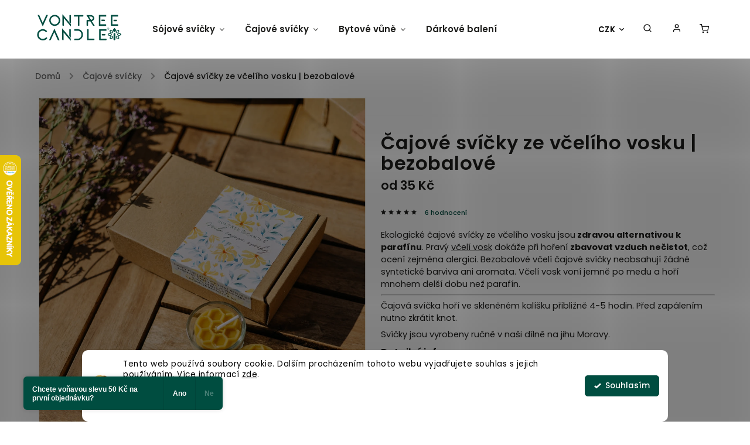

--- FILE ---
content_type: text/html; charset=utf-8
request_url: https://www.vontreecandle.cz/vceli-cajova-svicka/
body_size: 38708
content:
<!doctype html><html lang="cs" dir="ltr" class="header-background-light external-fonts-loaded"><head><meta charset="utf-8" /><meta name="viewport" content="width=device-width,initial-scale=1" /><title>Čajové svíčky ze včelího vosku | bezobalové - Čajové svíčky 💚| VONTREECANDLE.cz</title><link rel="preconnect" href="https://cdn.myshoptet.com" /><link rel="dns-prefetch" href="https://cdn.myshoptet.com" /><link rel="preload" href="https://cdn.myshoptet.com/prj/dist/master/cms/libs/jquery/jquery-1.11.3.min.js" as="script" /><link href="https://cdn.myshoptet.com/prj/dist/master/cms/templates/frontend_templates/shared/css/font-face/poppins.css" rel="stylesheet"><script>
dataLayer = [];
dataLayer.push({'shoptet' : {
    "pageId": 1145,
    "pageType": "productDetail",
    "currency": "CZK",
    "currencyInfo": {
        "decimalSeparator": ",",
        "exchangeRate": 1,
        "priceDecimalPlaces": 2,
        "symbol": "K\u010d",
        "symbolLeft": 0,
        "thousandSeparator": " "
    },
    "language": "cs",
    "projectId": 335498,
    "product": {
        "id": 380,
        "guid": "5cf9381e-e85b-11ea-81a7-0cc47a6b4bcc",
        "hasVariants": true,
        "codes": [
            {
                "code": "TCB-001\/1"
            },
            {
                "code": "TCB-001\/DARK"
            },
            {
                "code": "380\/LAT"
            },
            {
                "code": "TCB-001\/LIGHT"
            },
            {
                "code": "TCB-001\/MAX"
            }
        ],
        "name": "\u010cajov\u00e9 sv\u00ed\u010dky ze v\u010del\u00edho vosku | bezobalov\u00e9",
        "appendix": "",
        "weight": "0.2",
        "manufacturer": "VONTREE CANDLE",
        "manufacturerGuid": "1EF5333492916DDA946DDA0BA3DED3EE",
        "currentCategory": "\u010cajov\u00e9 sv\u00ed\u010dky",
        "currentCategoryGuid": "9629f850-0010-11f0-9bb2-2a4ce61e76aa",
        "defaultCategory": "\u010cajov\u00e9 sv\u00ed\u010dky",
        "defaultCategoryGuid": "9629f850-0010-11f0-9bb2-2a4ce61e76aa",
        "currency": "CZK",
        "priceWithVatMin": 35,
        "priceWithVatMax": 989
    },
    "stocks": [
        {
            "id": "ext",
            "title": "Sklad",
            "isDeliveryPoint": 0,
            "visibleOnEshop": 1
        }
    ],
    "cartInfo": {
        "id": null,
        "freeShipping": false,
        "freeShippingFrom": null,
        "leftToFreeGift": {
            "formattedPrice": "2 500 K\u010d",
            "priceLeft": 2500
        },
        "freeGift": false,
        "leftToFreeShipping": {
            "priceLeft": null,
            "dependOnRegion": null,
            "formattedPrice": null
        },
        "discountCoupon": [],
        "getNoBillingShippingPrice": {
            "withoutVat": 0,
            "vat": 0,
            "withVat": 0
        },
        "cartItems": [],
        "taxMode": "ORDINARY"
    },
    "cart": [],
    "customer": {
        "priceRatio": 1,
        "priceListId": 1,
        "groupId": null,
        "registered": false,
        "mainAccount": false
    }
}});
dataLayer.push({'cookie_consent' : {
    "marketing": "denied",
    "analytics": "denied"
}});
document.addEventListener('DOMContentLoaded', function() {
    shoptet.consent.onAccept(function(agreements) {
        if (agreements.length == 0) {
            return;
        }
        dataLayer.push({
            'cookie_consent' : {
                'marketing' : (agreements.includes(shoptet.config.cookiesConsentOptPersonalisation)
                    ? 'granted' : 'denied'),
                'analytics': (agreements.includes(shoptet.config.cookiesConsentOptAnalytics)
                    ? 'granted' : 'denied')
            },
            'event': 'cookie_consent'
        });
    });
});
</script>

<!-- Google Tag Manager -->
<script>(function(w,d,s,l,i){w[l]=w[l]||[];w[l].push({'gtm.start':
new Date().getTime(),event:'gtm.js'});var f=d.getElementsByTagName(s)[0],
j=d.createElement(s),dl=l!='dataLayer'?'&l='+l:'';j.async=true;j.src=
'https://www.googletagmanager.com/gtm.js?id='+i+dl;f.parentNode.insertBefore(j,f);
})(window,document,'script','dataLayer','GTM-PV6M56N');</script>
<!-- End Google Tag Manager -->

<meta property="og:type" content="website"><meta property="og:site_name" content="vontreecandle.cz"><meta property="og:url" content="https://www.vontreecandle.cz/vceli-cajova-svicka/"><meta property="og:title" content="Čajové svíčky ze včelího vosku | bezobalové - Čajové svíčky 💚| VONTREECANDLE.cz"><meta name="author" content="VONTREE CANDLE"><meta name="web_author" content="Shoptet.cz"><meta name="dcterms.rightsHolder" content="www.vontreecandle.cz"><meta name="robots" content="index,follow"><meta property="og:image" content="https://cdn.myshoptet.com/usr/www.vontreecandle.cz/user/shop/big/380_vceli-vosk-prirodni-svicky-8-hodin-horeni.jpg?68b155ea"><meta property="og:description" content="Čajové svíčky - vyrobeno ručně NESLYŠÍCÍ tvůrkyní ✔️ 100% přírodní vosk ✔️ Autorské ilustrace ✔️ 5 let na trhu ✔️ Ověřený e-shop.
Bezobalová zero waste čajová svíčka ze 100% přírodního včelího vosku je skvělou volbou pro ty, kteří chtějí žít v souladu s přírodou. Tyto svíčky jsou vyrobeny z pravého včelího vosku a…"><meta name="description" content="Čajové svíčky - vyrobeno ručně NESLYŠÍCÍ tvůrkyní ✔️ 100% přírodní vosk ✔️ Autorské ilustrace ✔️ 5 let na trhu ✔️ Ověřený e-shop.
Bezobalová zero waste čajová svíčka ze 100% přírodního včelího vosku je skvělou volbou pro ty, kteří chtějí žít v souladu s přírodou. Tyto svíčky jsou vyrobeny z pravého včelího vosku a…"><meta name="google-site-verification" content="+0f4WhxwRkG/WX0UJV9o1GunRcTzFA9en76QzIVVOPY"><meta property="product:price:amount" content="35"><meta property="product:price:currency" content="CZK"><style>:root {--color-primary: #004d40;--color-primary-h: 170;--color-primary-s: 100%;--color-primary-l: 15%;--color-primary-hover: #004d40;--color-primary-hover-h: 170;--color-primary-hover-s: 100%;--color-primary-hover-l: 15%;--color-secondary: #004d40;--color-secondary-h: 170;--color-secondary-s: 100%;--color-secondary-l: 15%;--color-secondary-hover: #004d40;--color-secondary-hover-h: 170;--color-secondary-hover-s: 100%;--color-secondary-hover-l: 15%;--color-tertiary: #004d40;--color-tertiary-h: 170;--color-tertiary-s: 100%;--color-tertiary-l: 15%;--color-tertiary-hover: #004d40;--color-tertiary-hover-h: 170;--color-tertiary-hover-s: 100%;--color-tertiary-hover-l: 15%;--color-header-background: #ffffff;--template-font: "Poppins";--template-headings-font: "Poppins";--header-background-url: none;--cookies-notice-background: #F8FAFB;--cookies-notice-color: #252525;--cookies-notice-button-hover: #27263f;--cookies-notice-link-hover: #3b3a5f;--templates-update-management-preview-mode-content: "Náhled aktualizací šablony je aktivní pro váš prohlížeč."}</style>
    <script>var shoptet = shoptet || {};</script>
    <script src="https://cdn.myshoptet.com/prj/dist/master/shop/dist/main-3g-header.js.05f199e7fd2450312de2.js"></script>
<!-- User include --><!-- service 734(379) html code header -->
<script src="https://ajax.googleapis.com/ajax/libs/webfont/1.6.26/webfont.js"></script>

<style>
.not-working {background-color: black;color:white;width:100%;height:100%;position:fixed;top:0;left:0;z-index:9999999;text-align:center;padding:50px;}
</style>

<link rel="stylesheet" href="https://cdnjs.cloudflare.com/ajax/libs/twitter-bootstrap/4.4.1/css/bootstrap-grid.min.css" />
<link rel="stylesheet" href="https://code.jquery.com/ui/1.12.0/themes/smoothness/jquery-ui.min.css">
<link rel="stylesheet" href="https://cdn.myshoptet.com/usr/shoptet.tomashlad.eu/user/documents/extras/shoptet-font/font.css"/>
<link rel="stylesheet" href="https://cdn.jsdelivr.net/npm/slick-carousel@1.8.1/slick/slick.css" />

<link rel="stylesheet" href="https://cdn.myshoptet.com/usr/shoptet.tomashlad.eu/user/documents/extras/opal/animate.css">
<link rel="stylesheet" href="https://cdn.myshoptet.com/usr/shoptet.tomashlad.eu/user/documents/extras/opal/screen.min.css?v=1494">

<style>

@media only screen and (max-width: 767px) {
.top-navigation-menu {
    display: none !important;
}
}


body, .search fieldset input, input, .form-control, button, .button {
        font-family: 'Poppins', sans-serif;
    }

select {
    font: 500 14px Poppins;
}


.flags .flag.flag-new, .welcome-wrapper h1:before, input[type="checkbox"]:checked:after, .cart-table .related .cart-related-button .btn, .ordering-process .cart-content.checkout-box-wrapper,  .ordering-process .checkout-box, .top-navigation-bar .nav-part .top-navigation-tools .top-nav-button-account, .ordering-process .cart-empty .col-md-4 .cart-content, .in-klient #content table thead, .in-objednavky #content table thead, .in-klient-hodnoceni #content table thead, .in-klient-diskuze #content table thead, .ui-slider-horizontal .ui-slider-range {
background-color: #004d40;
}

.button, .products .product button, .products .product .btn, .btn.btn-primary, button, .btn, .btn-primary, #filters #clear-filters a {
background-color: #004d40;
}

.button:hover, .products .product button:hover, .products .product .btn:hover, .btn.btn-primary:hover, button:hover, .btn:hover, btn-primary:hover, .products .product .btn:hover, #filters #clear-filters a:hover {
background-color: #004d40;
color: #fff;
}

.hp-ratings.container .ratings-list .votes-wrap .vote-wrap .vote-header .vote-pic .vote-initials, #content-wrapper .vote-initials {
background-color: #004d40 !important;
color: #fff !important;
}

 .flags .flag.flag-new:after, .menu-helper ul li a:hover {
    color:  #004d40 !important;
}

.product-top .add-to-cart button:hover, .add-to-cart-button.btn:hover, .cart-content .next-step .btn:hover {
    background: #004d40;
}

.products-block.products .product button, .products-block.products .product .btn, .cart-content .next-step .btn, .product-top .add-to-cart button, .product-top .add-to-cart .btn {
    background: #004d40;
}

.products-block.products .product button:hover, .products-block.products .product .btn:hover, .cart-content .next-step .btn:hover, .product-top .add-to-cart button:hover, .product-top .add-to-cart .btn:hover {
    background:  #004d40;
}

a {
color: #222222;
}

.content-wrapper p a, .product-top .price-line .price-final, .subcategories li a:hover, .category-header input[type="radio"] + label:hover,  .ui-slider-horizontal .ui-slider-handle, .product-top .price-line .price-fina, .shp-tabs .shp-tab-link:hover, .type-detail .tab-content .detail-parameters th a, .type-detail .tab-content .detail-parameters td a, .product-top .p-detail-info > div a, .sidebar .filters-wrapper .toggle-filters {
color: #004d40;
}

.sidebar .box.client-center-box ul .logout a {
color: #004d40 !important;
}

a:hover, #header .navigation-buttons .btn .cart-price, .products .product .ratings-wrapper .stars .star, .product-top .p-detail-info .stars-wrapper .stars .star, .products .product .prices .price-final strong, ol.top-products li a strong, .categories .topic.active > a, .categories ul.expanded li.active a, .product-top .p-detail-info > div:last-child a, ol.cart-header li.active strong span, ul.manufacturers h2, #navigation ul.menu-level-1 > li > a:hover  {
color: #004d40;
}

#header .navigation-buttons .btn.cart-count i, #ratingWrapper .link-like {
cursor: pointer,;
background: #004d40;
color: #fff;
}

#header .navigation-buttons .btn:before, .category-header input[type="radio"]:checked + label, .shp-tabs-holder ul.shp-tabs li.active a {
cursor: pointer,;
color: #004d40;
}

.shp-tabs-holder ul.shp-tabs li.active a {
border-color: #004d40;
}

input[type="checkbox"]:checked:before, input[type="checkbox"]:checked + label::before, input[type="radio"]:checked + label::before, .sidebar .box.client-center-box ul .logout a, .sidebar .filters-wrapper .toggle-filters {
  border-color: #004d40;
}

#carousel .carousel-slide-caption h2:before,
.h4::after, .content h4::after, .category-title::after, .p-detail-inner h1::after, h1:after, article h1::after, h4.homepage-group-title::after, .h4.homepage-group-title::after, footer h4:before, .products-related-header:after, ol.cart-header li.active strong span::before, ol.cart-header li.completed a span::before, input[type="checkbox"]:checked + label::after, input[type="radio"]:checked + label::after, .latest-contribution-wrapper h2:before, .price-range > div {
    background: #004d40;
}

.sidebar .box-poll .poll-result > div {
  border-color: #004d40;
  background-color: #004d40;
}

@media only screen and (max-width: 768px) {
.top-navigation-bar .nav-part .responsive-tools a[data-target="navigation"] {
    background: #004d40;
}
}
@media only screen and (max-width: 767px) {
.search-window-visible .search {overflow:visible !important;}
}

.required-asterisk:after {content: "*";padding-left: 0.5ch;color: #d63500;}
.copyright .podpis {display:block !important;}
.product-top .social-buttons-wrapper .social-buttons {z-index:1;}
#filters .slider-wrapper {width:100%;}
.footer-socials .contact-box>strong {display: none;}
.footer-banners .footer-banner img {width: 100%;max-width: 100%;height: auto;max-height: none;}
  .filters-unveil-button-wrapper a.unveil-button {line-height:55px;}
.newsletter .sr-only {clip: auto;height: auto;margin: 0;overflow: auto;position: relative;width: auto;}
.extended-banner-texts:empty {display:none;}
.extended-banner-texts < span:empty {display:none;}
.footer-links-icons {display:none;}
.advanced-filters-wrapper>div {padding-top:3px;}
.extended-banner-texts:empty {display: none !important;}
#carousel a {color: white;}
footer #formLogin .btn, footer #formLogin button, footer .search .btn, footer .search button {
    text-align: center;
    padding: 0 10px;
}
.sidebar-inner .subscribe-form button {padding:0;}
.in-index .products-block.products .slick-track {display:flex;}
.wrong-template {
    text-align: center;
    padding: 30px;
    background: #000;
    color: #fff;
    font-size: 20px;
    position: fixed;
    width: 100%;
    height: 100%;
    z-index: 99999999;
    top: 0;
    left: 0;
    padding-top: 20vh;
}
.wrong-template span {
    display: block;
    font-size: 15px;
    margin-top: 25px;
    opacity: 0.7;
}
.wrong-template span a {color: #fff; text-decoration: underline;}
@media only screen and (max-width: 1200px) {
    .type-detail .shp-tabs-wrapper .row {
        width:100%
    }
}
.advanced-parameter-inner img, .products-inline img {height:auto;}
img {height: auto;}
</style>
<style>
#carousel .carousel-inner:not(.tokyo-tools) {min-height:0 !important;}
#checkoutContent .form-group .form-control.hide {display: none;}
</style>
<!-- api 427(81) html code header -->
<link rel="stylesheet" href="https://cdn.myshoptet.com/usr/api2.dklab.cz/user/documents/_doplnky/instagram/335498/15/335498_15.css" type="text/css" /><style>
        :root {
            --dklab-instagram-header-color: #000000;  
            --dklab-instagram-header-background: #DDDDDD;  
            --dklab-instagram-font-weight: 400;
            --dklab-instagram-font-size: 180%;
            --dklab-instagram-logoUrl: url(https://cdn.myshoptet.com/usr/api2.dklab.cz/user/documents/_doplnky/instagram/img/logo-cerna.png); 
            --dklab-instagram-logo-size-width: 40px;
            --dklab-instagram-logo-size-height: 40px;                        
            --dklab-instagram-hover-content: "\e902";                        
            --dklab-instagram-padding: 0px;                        
            --dklab-instagram-border-color: #888888;
            
        }
        </style>
<!-- api 446(100) html code header -->
<link rel="stylesheet" href="https://cdn.myshoptet.com/usr/api2.dklab.cz/user/documents/_doplnky/poznamka/335498/305/335498_305.css" type="text/css" /><style> :root { 
            --dklab-poznamka-color-main: #13413B;  
            --dklab-poznamka-color-empty: #A9A9A9;             
            --dklab-poznamka-color-tooltip-background: #13413B;             
            --dklab-poznamka-color-tooltip-text: #FFFFFF;             
            --dklab-poznamka-color-cart-message: #FFFFFF;             
            --dklab-poznamka-color-cart-message-background: #13413B;             
        }
        </style>
<!-- api 473(125) html code header -->

                <style>
                    #order-billing-methods .radio-wrapper[data-guid="05fe5fe2-9b1f-11ed-88b4-ac1f6b0076ec"]:not(.cggooglepay), #order-billing-methods .radio-wrapper[data-guid="0b3776cd-26ac-11ec-ac23-ac1f6b0076ec"]:not(.cgapplepay) {
                        display: none;
                    }
                </style>
                <script type="text/javascript">
                    document.addEventListener('DOMContentLoaded', function() {
                        if (getShoptetDataLayer('pageType') === 'billingAndShipping') {
                            
                try {
                    if (window.ApplePaySession && window.ApplePaySession.canMakePayments()) {
                        document.querySelector('#order-billing-methods .radio-wrapper[data-guid="0b3776cd-26ac-11ec-ac23-ac1f6b0076ec"]').classList.add('cgapplepay');
                    }
                } catch (err) {} 
            
                            
                const cgBaseCardPaymentMethod = {
                        type: 'CARD',
                        parameters: {
                            allowedAuthMethods: ["PAN_ONLY", "CRYPTOGRAM_3DS"],
                            allowedCardNetworks: [/*"AMEX", "DISCOVER", "INTERAC", "JCB",*/ "MASTERCARD", "VISA"]
                        }
                };
                
                function cgLoadScript(src, callback)
                {
                    var s,
                        r,
                        t;
                    r = false;
                    s = document.createElement('script');
                    s.type = 'text/javascript';
                    s.src = src;
                    s.onload = s.onreadystatechange = function() {
                        if ( !r && (!this.readyState || this.readyState == 'complete') )
                        {
                            r = true;
                            callback();
                        }
                    };
                    t = document.getElementsByTagName('script')[0];
                    t.parentNode.insertBefore(s, t);
                } 
                
                function cgGetGoogleIsReadyToPayRequest() {
                    return Object.assign(
                        {},
                        {
                            apiVersion: 2,
                            apiVersionMinor: 0
                        },
                        {
                            allowedPaymentMethods: [cgBaseCardPaymentMethod]
                        }
                    );
                }

                function onCgGooglePayLoaded() {
                    let paymentsClient = new google.payments.api.PaymentsClient({environment: 'PRODUCTION'});
                    paymentsClient.isReadyToPay(cgGetGoogleIsReadyToPayRequest()).then(function(response) {
                        if (response.result) {
                            document.querySelector('#order-billing-methods .radio-wrapper[data-guid="05fe5fe2-9b1f-11ed-88b4-ac1f6b0076ec"]').classList.add('cggooglepay');	 	 	 	 	 
                        }
                    })
                    .catch(function(err) {});
                }
                
                cgLoadScript('https://pay.google.com/gp/p/js/pay.js', onCgGooglePayLoaded);
            
                        }
                    });
                </script> 
                
<!-- api 608(256) html code header -->
<link rel="stylesheet" href="https://cdn.myshoptet.com/usr/api2.dklab.cz/user/documents/_doplnky/bannery/335498/4429/335498_4429.css" type="text/css" /><style>
        :root {
            --dklab-bannery-b-hp-padding: 15px;
            --dklab-bannery-b-hp-box-padding: 30px;
            --dklab-bannery-b-hp-big-screen: 50%;
            --dklab-bannery-b-hp-medium-screen: 50%;
            --dklab-bannery-b-hp-small-screen: 50%;
            --dklab-bannery-b-hp-tablet-screen: 50%;
            --dklab-bannery-b-hp-mobile-screen: 100%;

            --dklab-bannery-i-hp-icon-color: #235224;
            --dklab-bannery-i-hp-color: #000000;
            --dklab-bannery-i-hp-background: #FFFFFF;            
            
            --dklab-bannery-i-d-icon-color: #235224;
            --dklab-bannery-i-d-color: #000000;
            --dklab-bannery-i-d-background: #FFFFFF;


            --dklab-bannery-i-hp-w-big-screen: 3;
            --dklab-bannery-i-hp-w-medium-screen: 3;
            --dklab-bannery-i-hp-w-small-screen: 3;
            --dklab-bannery-i-hp-w-tablet-screen: 3;
            --dklab-bannery-i-hp-w-mobile-screen: 2;
            
            --dklab-bannery-i-d-w-big-screen: 4;
            --dklab-bannery-i-d-w-medium-screen: 4;
            --dklab-bannery-i-d-w-small-screen: 3;
            --dklab-bannery-i-d-w-tablet-screen: 4;
            --dklab-bannery-i-d-w-mobile-screen: 2;

        }</style>
<!-- api 1280(896) html code header -->
<link rel="stylesheet" href="https://cdn.myshoptet.com/usr/shoptet.tomashlad.eu/user/documents/extras/cookies-addon/screen.min.css?v004">
<script>
    var shoptetakCookiesSettings={"useRoundingCorners":true,"cookiesImgPopup":false,"cookiesSize":"thin","cookiesOrientation":"horizontal","cookiesImg":"1","buttonBg":true,"showPopup":false};

    var body=document.getElementsByTagName("body")[0];

    const rootElement = document.documentElement;

    rootElement.classList.add("st-cookies-v2");

    if (shoptetakCookiesSettings.useRoundingCorners) {
        rootElement.classList.add("st-cookies-corners");
    }
    if (shoptetakCookiesSettings.cookiesImgPopup) {
        rootElement.classList.add("st-cookies-popup-img");
    }
    if (shoptetakCookiesSettings.cookiesImg) {
        rootElement.classList.add("st-cookies-img");
    }
    if (shoptetakCookiesSettings.buttonBg) {
        rootElement.classList.add("st-cookies-btn");
    }
    if (shoptetakCookiesSettings.cookiesSize) {
        if (shoptetakCookiesSettings.cookiesSize === 'thin') {
            rootElement.classList.add("st-cookies-thin");
        }
        if (shoptetakCookiesSettings.cookiesSize === 'middle') {
            rootElement.classList.add("st-cookies-middle");
        }
        if (shoptetakCookiesSettings.cookiesSize === 'large') {
            rootElement.classList.add("st-cookies-large");
        }
    }
    if (shoptetakCookiesSettings.cookiesOrientation) {
        if (shoptetakCookiesSettings.cookiesOrientation === 'vertical') {
            rootElement.classList.add("st-cookies-vertical");
        }
    }

    /* for Mozilla/Opera9 */
    if (document.addEventListener) {
        document.addEventListener("DOMContentLoaded", init, false);
    }
    /* for Internet Explorer */
    /*@cc_on @*/
    /*@if (@_win32)
      document.write("<script id=__ie_onload defer src=javascript:void(0)><\/script>");
      var script = document.getElementById("__ie_onload");
      script.onreadystatechange = function() {
        if (this.readyState == "complete") {
          init(); // call the onload handler
        }
      };
    /*@end @*/

    /* for Safari */
    if (/WebKit/i.test(navigator.userAgent)) { // sniff
        var _timer = setInterval(function () {
            if (/loaded|complete/.test(document.readyState)) {
                init(); // call the onload handler
            }
        }, 10);
    }

    /* for other browsers */
    window.onload = init;
</script>

<!-- service 427(81) html code header -->
<link rel="stylesheet" href="https://cdn.myshoptet.com/usr/api2.dklab.cz/user/documents/_doplnky/instagram/font/instagramplus.css" type="text/css" />

<!-- service 446(100) html code header -->
<style>
@font-face {
    font-family: 'poznamka';
    src:  url('https://cdn.myshoptet.com/usr/api2.dklab.cz/user/documents/_doplnky/poznamka/font/note.eot?v1');
    src:  url('https://cdn.myshoptet.com/usr/api2.dklab.cz/user/documents/_doplnky/poznamka/font/note.eot?v1#iefix') format('embedded-opentype'),
    url('https://cdn.myshoptet.com/usr/api2.dklab.cz/user/documents/_doplnky/poznamka/font/note.ttf?v1') format('truetype'),
    url('https://cdn.myshoptet.com/usr/api2.dklab.cz/user/documents/_doplnky/poznamka/font/note.woff?v1') format('woff'),
    url('https://cdn.myshoptet.com/usr/api2.dklab.cz/user/documents/_doplnky/poznamka/font/note.svg?v1') format('svg');
    font-weight: normal;
    font-style: normal;
}
</style>
<!-- service 450(104) html code header -->
<link href="https://cdn.myshoptet.com/usr/252557.myshoptet.com/user/documents/news-box-plus/Classic.css?v12" rel="stylesheet" />
<!-- service 608(256) html code header -->
<link rel="stylesheet" href="https://cdn.myshoptet.com/usr/api.dklab.cz/user/documents/fontawesome/css/all.css?v=1.02" type="text/css" />
<!-- service 1228(847) html code header -->
<link 
rel="stylesheet" 
href="https://cdn.myshoptet.com/usr/dmartini.myshoptet.com/user/documents/upload/dmartini/shop_rating/shop_rating.min.css?140"
data-author="Dominik Martini" 
data-author-web="dmartini.cz">
<!-- service 708(354) html code header -->
<link href="https://cdn.myshoptet.com/usr/302565.myshoptet.com/user/documents/assets/gifts/fv-studio-app-gifts.css?25.4.29" rel="stylesheet">
<link href="https://cdn.myshoptet.com/usr/302565.myshoptet.com/user/documents/assets/gifts/fv-studio-app-gifts.Classic.css?25.4.29" rel="stylesheet">

<style>
.ordering-process.id--9 [id~=free-gift-wrapper] ul li:hover,
.ordering-process.id--9 [class~=free-gifts-wrapper] ul li:hover,
.content-window.cart-window [class~=free-gifts-wrapper] ul li:hover {
    border-color: #004d40;
}

.ordering-process.id--9 [id~=free-gift-wrapper] ul li:not(.hidden-colorbox-visible),
.ordering-process.id--9 [class~=free-gifts-wrapper] ul li.active,
.content-window.cart-window [class~=free-gifts-wrapper] ul li.active {
    border-color: #004d40;
    border-width: 2px;
}

.fvstudio-delivery-info-single-gift {
border-color: #004d40;
}

</style>
<!-- service 1280(896) html code header -->
<style>
.st-cookies-v2.st-cookies-btn .shoptak-carbon .siteCookies .siteCookies__form .siteCookies__buttonWrap button[value=all] {
margin-left: 10px;
}
@media (max-width: 768px) {
.st-cookies-v2.st-cookies-btn .shoptak-carbon .siteCookies .siteCookies__form .siteCookies__buttonWrap button[value=all] {
margin-left: 0px;
}
.st-cookies-v2 .shoptak-carbon .siteCookies.siteCookies--dark .siteCookies__form .siteCookies__buttonWrap button[value=reject] {
margin: 0 10px;
}
}
@media only screen and (max-width: 768px) {
 .st-cookies-v2 .siteCookies .siteCookies__form .siteCookies__buttonWrap .js-cookies-settings[value=all], .st-cookies-v2 .siteCookies .siteCookies__form .siteCookies__buttonWrap button[value=all] {   
  margin: 0 auto 10px auto;
 }
 .st-cookies-v2 .siteCookies.siteCookies--center {
  bottom: unset;
  top: 50%;
  transform: translate(-50%, -50%);
  width: 90%;
 }
}
</style>
<!-- service 1710(1294) html code header -->
<link 
rel="stylesheet" 
href="https://cdn.myshoptet.com/usr/dmartini.myshoptet.com/user/documents/upload/dmartini/note_plus/note_plus.min.css?10"
data-author="Dominik Martini" 
data-author-web="dmartini.cz">

<!-- service 1714(1298) html code header -->
<link 
rel="stylesheet" 
href="https://cdn.myshoptet.com/usr/dmartini.myshoptet.com/user/documents/upload/dmartini/blog_products/blog_products.min.css?160"
data-author="Dominik Martini" 
data-author-web="dmartini.cz">
<!-- project html code header -->
<link rel="stylesheet" href="/user/documents/upload/DMupravy/vontreecandle.cz.css?250">

<!-- Google Tag Manager -->
<script>(function(w,d,s,l,i){w[l]=w[l]||[];w[l].push({'gtm.start':
new Date().getTime(),event:'gtm.js'});var f=d.getElementsByTagName(s)[0],
j=d.createElement(s),dl=l!='dataLayer'?'&l='+l:'';j.async=true;j.src=
'https://www.googletagmanager.com/gtm.js?id='+i+dl;f.parentNode.insertBefore(j,f);
})(window,document,'script','dataLayer','GTM-PV6M56N');</script>
<!-- End Google Tag Manager -->

<link rel="stylesheet" href="https://cdn.myshoptet.com/usr/shoptet.tomashlad.eu/user/documents/extras/opal/banners-default.css?v=9">
<script>
    var productsVariantsCount = 5;
</script>
<meta name="p:domain_verify" content="67f3f9002b7f12b153c2fec2060b0603"/>
<meta name="seznam-wmt" content="Z76g17oEtoegmTRA8xCjgWAA5PlC4lgJ" />

<script>
    var defaultProductsImages = true;
</script>
<style>
@media (max-width: 1000px) {
.one-column-body.template-11.in-index #dklabBanplusIkony {
margin-right: -20px;
margin-top: -110px;
margin-bottom: -50px;
}
}
</style>
<meta name="facebook-domain-verification" content="22l4mwtzhchrqhg3uyim4mzkmug8fj" />
<script>
    var cartRelatedProducts = true;
</script>
<script data-addon="Poznámka k objednávce+" data-author="Dominik Martini">
var speed = "50";
var display_time = "650";
var poznamka_plus = {
"cs": [ "Chcete nám sdělit další Vaše přání? Gravírování? Dárkové balení?" ],
"sk": [],
"en": [],
"de": [],
"hu": [],
"pl": [],
"ro": [],
"vi": []
}
</script>
<!-- STRUKTUROVANÁ DATA PRO ZOBRAZENÍ HVĚZDIČEK V SERP -->
<script type="application/ld+json">
    {
        "@context": "https://schema.org/",
        "@type": "Product",
        "name": "VONTREECANDLE.CZ - https://www.vontreecandle.cz/hodnoceni-obchodu/",
        "aggregateRating": {
            "@type": "AggregateRating",
            "ratingValue": "5.0",
            "ratingCount": "581",
            "reviewCount": "581"
        }
    }
</script>
<!-- /User include --><link rel="shortcut icon" href="/favicon.ico" type="image/x-icon" /><link rel="canonical" href="https://www.vontreecandle.cz/vceli-cajova-svicka/" />    <script>
        var _hwq = _hwq || [];
        _hwq.push(['setKey', '6BA20894F580FC60641C2555532A8A09']);
        _hwq.push(['setTopPos', '200']);
        _hwq.push(['showWidget', '21']);
        (function() {
            var ho = document.createElement('script');
            ho.src = 'https://cz.im9.cz/direct/i/gjs.php?n=wdgt&sak=6BA20894F580FC60641C2555532A8A09';
            var s = document.getElementsByTagName('script')[0]; s.parentNode.insertBefore(ho, s);
        })();
    </script>
<script>!function(){var t={9196:function(){!function(){var t=/\[object (Boolean|Number|String|Function|Array|Date|RegExp)\]/;function r(r){return null==r?String(r):(r=t.exec(Object.prototype.toString.call(Object(r))))?r[1].toLowerCase():"object"}function n(t,r){return Object.prototype.hasOwnProperty.call(Object(t),r)}function e(t){if(!t||"object"!=r(t)||t.nodeType||t==t.window)return!1;try{if(t.constructor&&!n(t,"constructor")&&!n(t.constructor.prototype,"isPrototypeOf"))return!1}catch(t){return!1}for(var e in t);return void 0===e||n(t,e)}function o(t,r,n){this.b=t,this.f=r||function(){},this.d=!1,this.a={},this.c=[],this.e=function(t){return{set:function(r,n){u(c(r,n),t.a)},get:function(r){return t.get(r)}}}(this),i(this,t,!n);var e=t.push,o=this;t.push=function(){var r=[].slice.call(arguments,0),n=e.apply(t,r);return i(o,r),n}}function i(t,n,o){for(t.c.push.apply(t.c,n);!1===t.d&&0<t.c.length;){if("array"==r(n=t.c.shift()))t:{var i=n,a=t.a;if("string"==r(i[0])){for(var f=i[0].split("."),s=f.pop(),p=(i=i.slice(1),0);p<f.length;p++){if(void 0===a[f[p]])break t;a=a[f[p]]}try{a[s].apply(a,i)}catch(t){}}}else if("function"==typeof n)try{n.call(t.e)}catch(t){}else{if(!e(n))continue;for(var l in n)u(c(l,n[l]),t.a)}o||(t.d=!0,t.f(t.a,n),t.d=!1)}}function c(t,r){for(var n={},e=n,o=t.split("."),i=0;i<o.length-1;i++)e=e[o[i]]={};return e[o[o.length-1]]=r,n}function u(t,o){for(var i in t)if(n(t,i)){var c=t[i];"array"==r(c)?("array"==r(o[i])||(o[i]=[]),u(c,o[i])):e(c)?(e(o[i])||(o[i]={}),u(c,o[i])):o[i]=c}}window.DataLayerHelper=o,o.prototype.get=function(t){var r=this.a;t=t.split(".");for(var n=0;n<t.length;n++){if(void 0===r[t[n]])return;r=r[t[n]]}return r},o.prototype.flatten=function(){this.b.splice(0,this.b.length),this.b[0]={},u(this.a,this.b[0])}}()}},r={};function n(e){var o=r[e];if(void 0!==o)return o.exports;var i=r[e]={exports:{}};return t[e](i,i.exports,n),i.exports}n.n=function(t){var r=t&&t.__esModule?function(){return t.default}:function(){return t};return n.d(r,{a:r}),r},n.d=function(t,r){for(var e in r)n.o(r,e)&&!n.o(t,e)&&Object.defineProperty(t,e,{enumerable:!0,get:r[e]})},n.o=function(t,r){return Object.prototype.hasOwnProperty.call(t,r)},function(){"use strict";n(9196)}()}();</script>    <!-- Global site tag (gtag.js) - Google Analytics -->
    <script async src="https://www.googletagmanager.com/gtag/js?id=G-Y8TDFKFBJC"></script>
    <script>
        
        window.dataLayer = window.dataLayer || [];
        function gtag(){dataLayer.push(arguments);}
        

                    console.debug('default consent data');

            gtag('consent', 'default', {"ad_storage":"denied","analytics_storage":"denied","ad_user_data":"denied","ad_personalization":"denied","wait_for_update":500});
            dataLayer.push({
                'event': 'default_consent'
            });
        
        gtag('js', new Date());

        
                gtag('config', 'G-Y8TDFKFBJC', {"groups":"GA4","send_page_view":false,"content_group":"productDetail","currency":"CZK","page_language":"cs"});
        
                gtag('config', 'AW-354950943', {"allow_enhanced_conversions":true});
        
        
        
        
        
                    gtag('event', 'page_view', {"send_to":"GA4","page_language":"cs","content_group":"productDetail","currency":"CZK"});
        
                gtag('set', 'currency', 'CZK');

        gtag('event', 'view_item', {
            "send_to": "UA",
            "items": [
                {
                    "id": "TCB-001\/1",
                    "name": "\u010cajov\u00e9 sv\u00ed\u010dky ze v\u010del\u00edho vosku | bezobalov\u00e9",
                    "category": "\u010cajov\u00e9 sv\u00ed\u010dky",
                                        "brand": "VONTREE CANDLE",
                                                            "variant": "1 sv\u00ed\u010dka bez sv\u00edcnu",
                                        "price": 28.93
                }
            ]
        });
        
        
        
        
        
                    gtag('event', 'view_item', {"send_to":"GA4","page_language":"cs","content_group":"productDetail","value":28.93,"currency":"CZK","items":[{"item_id":"TCB-001\/1","item_name":"\u010cajov\u00e9 sv\u00ed\u010dky ze v\u010del\u00edho vosku | bezobalov\u00e9","item_brand":"VONTREE CANDLE","item_category":"\u010cajov\u00e9 sv\u00ed\u010dky","item_variant":"TCB-001\/1~1 sv\u00ed\u010dka bez sv\u00edcnu","price":28.93,"quantity":1,"index":0}]});
        
        
        
        
        
        
        
        document.addEventListener('DOMContentLoaded', function() {
            if (typeof shoptet.tracking !== 'undefined') {
                for (var id in shoptet.tracking.bannersList) {
                    gtag('event', 'view_promotion', {
                        "send_to": "UA",
                        "promotions": [
                            {
                                "id": shoptet.tracking.bannersList[id].id,
                                "name": shoptet.tracking.bannersList[id].name,
                                "position": shoptet.tracking.bannersList[id].position
                            }
                        ]
                    });
                }
            }

            shoptet.consent.onAccept(function(agreements) {
                if (agreements.length !== 0) {
                    console.debug('gtag consent accept');
                    var gtagConsentPayload =  {
                        'ad_storage': agreements.includes(shoptet.config.cookiesConsentOptPersonalisation)
                            ? 'granted' : 'denied',
                        'analytics_storage': agreements.includes(shoptet.config.cookiesConsentOptAnalytics)
                            ? 'granted' : 'denied',
                                                                                                'ad_user_data': agreements.includes(shoptet.config.cookiesConsentOptPersonalisation)
                            ? 'granted' : 'denied',
                        'ad_personalization': agreements.includes(shoptet.config.cookiesConsentOptPersonalisation)
                            ? 'granted' : 'denied',
                        };
                    console.debug('update consent data', gtagConsentPayload);
                    gtag('consent', 'update', gtagConsentPayload);
                    dataLayer.push(
                        { 'event': 'update_consent' }
                    );
                }
            });
        });
    </script>
<script>
    (function(t, r, a, c, k, i, n, g) { t['ROIDataObject'] = k;
    t[k]=t[k]||function(){ (t[k].q=t[k].q||[]).push(arguments) },t[k].c=i;n=r.createElement(a),
    g=r.getElementsByTagName(a)[0];n.async=1;n.src=c;g.parentNode.insertBefore(n,g)
    })(window, document, 'script', '//www.heureka.cz/ocm/sdk.js?source=shoptet&version=2&page=product_detail', 'heureka', 'cz');

    heureka('set_user_consent', 0);
</script>
</head><body class="desktop id-1145 in-cajove-svicky template-11 type-product type-detail one-column-body columns-mobile-2 columns-3 blank-mode blank-mode-css ums_forms_redesign--off ums_a11y_category_page--on ums_discussion_rating_forms--off ums_flags_display_unification--on ums_a11y_login--on mobile-header-version-0">
        <div id="fb-root"></div>
        <script>
            window.fbAsyncInit = function() {
                FB.init({
//                    appId            : 'your-app-id',
                    autoLogAppEvents : true,
                    xfbml            : true,
                    version          : 'v19.0'
                });
            };
        </script>
        <script async defer crossorigin="anonymous" src="https://connect.facebook.net/cs_CZ/sdk.js"></script>
<!-- Google Tag Manager (noscript) -->
<noscript><iframe src="https://www.googletagmanager.com/ns.html?id=GTM-PV6M56N"
height="0" width="0" style="display:none;visibility:hidden"></iframe></noscript>
<!-- End Google Tag Manager (noscript) -->

    <div class="siteCookies siteCookies--bottom siteCookies--light js-siteCookies" role="dialog" data-testid="cookiesPopup" data-nosnippet>
        <div class="siteCookies__form">
            <div class="siteCookies__content">
                <div class="siteCookies__text">
                    Tento web používá soubory cookie. Dalším procházením tohoto webu vyjadřujete souhlas s jejich používáním. Více informací <a href="https://www.vontreecandle.cz/podminky-ochrany-osobnich-udaju/" target="\">zde</a>.
                </div>
                <p class="siteCookies__links">
                    <button class="siteCookies__link js-cookies-settings" aria-label="Nastavení cookies" data-testid="cookiesSettings">Nastavení</button>
                </p>
            </div>
            <div class="siteCookies__buttonWrap">
                                <button class="siteCookies__button js-cookiesConsentSubmit" value="all" aria-label="Přijmout cookies" data-testid="buttonCookiesAccept">Souhlasím</button>
            </div>
        </div>
        <script>
            document.addEventListener("DOMContentLoaded", () => {
                const siteCookies = document.querySelector('.js-siteCookies');
                document.addEventListener("scroll", shoptet.common.throttle(() => {
                    const st = document.documentElement.scrollTop;
                    if (st > 1) {
                        siteCookies.classList.add('siteCookies--scrolled');
                    } else {
                        siteCookies.classList.remove('siteCookies--scrolled');
                    }
                }, 100));
            });
        </script>
    </div>
<a href="#content" class="skip-link sr-only">Přejít na obsah</a><div class="overall-wrapper"><div class="user-action"><div class="container">
    <div class="user-action-in">
                    <div id="login" class="user-action-login popup-widget login-widget" role="dialog" aria-labelledby="loginHeading">
        <div class="popup-widget-inner">
                            <h2 id="loginHeading">Přihlášení k vašemu účtu</h2><div id="customerLogin"><form action="/action/Customer/Login/" method="post" id="formLoginIncluded" class="csrf-enabled formLogin" data-testid="formLogin"><input type="hidden" name="referer" value="" /><div class="form-group"><div class="input-wrapper email js-validated-element-wrapper no-label"><input type="email" name="email" class="form-control" autofocus placeholder="E-mailová adresa (např. jan@novak.cz)" data-testid="inputEmail" autocomplete="email" required /></div></div><div class="form-group"><div class="input-wrapper password js-validated-element-wrapper no-label"><input type="password" name="password" class="form-control" placeholder="Heslo" data-testid="inputPassword" autocomplete="current-password" required /><span class="no-display">Nemůžete vyplnit toto pole</span><input type="text" name="surname" value="" class="no-display" /></div></div><div class="form-group"><div class="login-wrapper"><button type="submit" class="btn btn-secondary btn-text btn-login" data-testid="buttonSubmit">Přihlásit se</button><div class="password-helper"><a href="/registrace/" data-testid="signup" rel="nofollow">Nová registrace</a><a href="/klient/zapomenute-heslo/" rel="nofollow">Zapomenuté heslo</a></div></div></div><div class="social-login-buttons"><div class="social-login-buttons-divider"><span>nebo</span></div><div class="form-group"><a href="/action/Social/login/?provider=Facebook" class="login-btn facebook" rel="nofollow"><span class="login-facebook-icon"></span><strong>Přihlásit se přes Facebook</strong></a></div><div class="form-group"><a href="/action/Social/login/?provider=Google" class="login-btn google" rel="nofollow"><span class="login-google-icon"></span><strong>Přihlásit se přes Google</strong></a></div><div class="form-group"><a href="/action/Social/login/?provider=Seznam" class="login-btn seznam" rel="nofollow"><span class="login-seznam-icon"></span><strong>Přihlásit se přes Seznam</strong></a></div></div></form>
</div>                    </div>
    </div>

                            <div id="cart-widget" class="user-action-cart popup-widget cart-widget loader-wrapper" data-testid="popupCartWidget" role="dialog" aria-hidden="true">
    <div class="popup-widget-inner cart-widget-inner place-cart-here">
        <div class="loader-overlay">
            <div class="loader"></div>
        </div>
    </div>

    <div class="cart-widget-button">
        <a href="/kosik/" class="btn btn-conversion" id="continue-order-button" rel="nofollow" data-testid="buttonNextStep">Pokračovat do košíku</a>
    </div>
</div>
            </div>
</div>
</div><div class="top-navigation-bar" data-testid="topNavigationBar">

    <div class="container">

        <div class="top-navigation-contacts">
            <strong>Zákaznická podpora:</strong><a class="project-phone project-phone-info" role="text" aria-label="Telefon: +420778502851 (SMS)"><span aria-hidden="true">+420778502851 (SMS)</span></a><a href="mailto:info@vontreecandle.cz" class="project-email" data-testid="contactboxEmail"><span>info@vontreecandle.cz</span></a>        </div>

                            <div class="top-navigation-menu">
                <div class="top-navigation-menu-trigger"></div>
                <ul class="top-navigation-bar-menu">
                                            <li class="top-navigation-menu-item-788">
                            <a href="/doprava-a-platba/">Doprava a platba</a>
                        </li>
                                            <li class="top-navigation-menu-item-external-122">
                            <a href="https://obchody.heureka.cz/vontreecandle-cz/recenze/" target="blank">Hodnocení obchodu</a>
                        </li>
                                            <li class="top-navigation-menu-item-782">
                            <a href="/kontakt/">Kontakt</a>
                        </li>
                                            <li class="top-navigation-menu-item-39">
                            <a href="/obchodni-podminky/">Obchodní podmínky</a>
                        </li>
                                            <li class="top-navigation-menu-item-691">
                            <a href="/podminky-ochrany-osobnich-udaju/">Podmínky ochrany osobních údajů</a>
                        </li>
                                            <li class="top-navigation-menu-item-797">
                            <a href="/bezpecnostni-upozorneni/">Bezpečnostní upozornění</a>
                        </li>
                                    </ul>
                <ul class="top-navigation-bar-menu-helper"></ul>
            </div>
        
        <div class="top-navigation-tools">
            <div class="responsive-tools">
                <a href="#" class="toggle-window" data-target="search" aria-label="Hledat" data-testid="linkSearchIcon"></a>
                                                            <a href="#" class="toggle-window" data-target="login"></a>
                                                    <a href="#" class="toggle-window" data-target="navigation" aria-label="Menu" data-testid="hamburgerMenu"></a>
            </div>
                <div class="dropdown">
        <span>Ceny v:</span>
        <button id="topNavigationDropdown" type="button" data-toggle="dropdown" aria-haspopup="true" aria-expanded="false">
            CZK
            <span class="caret"></span>
        </button>
        <ul class="dropdown-menu" aria-labelledby="topNavigationDropdown"><li><a href="/action/Currency/changeCurrency/?currencyCode=CZK" rel="nofollow">CZK</a></li><li><a href="/action/Currency/changeCurrency/?currencyCode=EUR" rel="nofollow">EUR</a></li></ul>
    </div>
            <button class="top-nav-button top-nav-button-login toggle-window" type="button" data-target="login" aria-haspopup="dialog" aria-controls="login" aria-expanded="false" data-testid="signin"><span>Přihlášení</span></button>        </div>

    </div>

</div>
<header id="header"><div class="container navigation-wrapper">
    <div class="header-top">
        <div class="site-name-wrapper">
            <div class="site-name"><a href="/" data-testid="linkWebsiteLogo"><img src="https://cdn.myshoptet.com/usr/www.vontreecandle.cz/user/logos/bold_vontree_candle_logo_green-3.svg" alt="VONTREE CANDLE" fetchpriority="low" /></a></div>        </div>
        <div class="search" itemscope itemtype="https://schema.org/WebSite">
            <meta itemprop="headline" content="Čajové svíčky"/><meta itemprop="url" content="https://www.vontreecandle.cz"/><meta itemprop="text" content="Čajové svíčky - vyrobeno ručně NESLYŠÍCÍ tvůrkyní ✔️ 100% přírodní vosk ✔️ Autorské ilustrace ✔️ 5 let na trhu ✔️ Ověřený e-shop. Bezobalová zero waste čajová svíčka ze 100% přírodního včelího vosku je skvělou volbou pro ty, kteří chtějí žít v souladu s přírodou. Tyto svíčky jsou vyrobeny z pravého včelího vosku a..."/>            <form action="/action/ProductSearch/prepareString/" method="post"
    id="formSearchForm" class="search-form compact-form js-search-main"
    itemprop="potentialAction" itemscope itemtype="https://schema.org/SearchAction" data-testid="searchForm">
    <fieldset>
        <meta itemprop="target"
            content="https://www.vontreecandle.cz/vyhledavani/?string={string}"/>
        <input type="hidden" name="language" value="cs"/>
        
            
<input
    type="search"
    name="string"
        class="query-input form-control search-input js-search-input"
    placeholder="Napište, co hledáte"
    autocomplete="off"
    required
    itemprop="query-input"
    aria-label="Vyhledávání"
    data-testid="searchInput"
>
            <button type="submit" class="btn btn-default" data-testid="searchBtn">Hledat</button>
        
    </fieldset>
</form>
        </div>
        <div class="navigation-buttons">
                
    <a href="/kosik/" class="btn btn-icon toggle-window cart-count" data-target="cart" data-hover="true" data-redirect="true" data-testid="headerCart" rel="nofollow" aria-haspopup="dialog" aria-expanded="false" aria-controls="cart-widget">
        
                <span class="sr-only">Nákupní košík</span>
        
            <span class="cart-price visible-lg-inline-block" data-testid="headerCartPrice">
                                    Prázdný košík                            </span>
        
    
            </a>
        </div>
    </div>
    <nav id="navigation" aria-label="Hlavní menu" data-collapsible="true"><div class="navigation-in menu"><ul class="menu-level-1" role="menubar" data-testid="headerMenuItems"><li class="menu-item-1112 ext" role="none"><a href="/sojove-svicky/" data-testid="headerMenuItem" role="menuitem" aria-haspopup="true" aria-expanded="false"><b>Sójové svíčky</b><span class="submenu-arrow"></span></a><ul class="menu-level-2" aria-label="Sójové svíčky" tabindex="-1" role="menu"><li class="menu-item-710 has-third-level" role="none"><a href="/vonne-svicky/" class="menu-image" data-testid="headerMenuItem" tabindex="-1" aria-hidden="true"><img src="data:image/svg+xml,%3Csvg%20width%3D%22140%22%20height%3D%22100%22%20xmlns%3D%22http%3A%2F%2Fwww.w3.org%2F2000%2Fsvg%22%3E%3C%2Fsvg%3E" alt="" aria-hidden="true" width="140" height="100"  data-src="https://cdn.myshoptet.com/usr/www.vontreecandle.cz/user/categories/thumb/vonna_sojova_svicka.jpg" fetchpriority="low" /></a><div><a href="/vonne-svicky/" data-testid="headerMenuItem" role="menuitem"><span>Vonné svíčky</span></a>
                                                    <ul class="menu-level-3" role="menu">
                                                                    <li class="menu-item-1034" role="none">
                                        <a href="/sojove-svicky-s-bavlnenym-knotem/" data-testid="headerMenuItem" role="menuitem">
                                            Svíčky COLORFUL</a>,                                    </li>
                                                                    <li class="menu-item-1037" role="none">
                                        <a href="/sojove-vonne-svicky-ve-skle-400-ml/" data-testid="headerMenuItem" role="menuitem">
                                            Svíčky LUXURY</a>,                                    </li>
                                                                    <li class="menu-item-1116" role="none">
                                        <a href="/sojove-svicky-minimalisticke/" data-testid="headerMenuItem" role="menuitem">
                                            Svíčky MINIMALIST</a>,                                    </li>
                                                                    <li class="menu-item-1119" role="none">
                                        <a href="/sojove-svicky-s-autorskou-kresbou/" data-testid="headerMenuItem" role="menuitem">
                                            Svíčky NĚHA</a>                                    </li>
                                                            </ul>
                        </div></li><li class="menu-item-917 has-third-level" role="none"><a href="/prirodni-svicky/" class="menu-image" data-testid="headerMenuItem" tabindex="-1" aria-hidden="true"><img src="data:image/svg+xml,%3Csvg%20width%3D%22140%22%20height%3D%22100%22%20xmlns%3D%22http%3A%2F%2Fwww.w3.org%2F2000%2Fsvg%22%3E%3C%2Fsvg%3E" alt="" aria-hidden="true" width="140" height="100"  data-src="https://cdn.myshoptet.com/usr/www.vontreecandle.cz/user/categories/thumb/esencialni_svicka.jpg" fetchpriority="low" /></a><div><a href="/prirodni-svicky/" data-testid="headerMenuItem" role="menuitem"><span>Přírodní svíčky</span></a>
                                                    <ul class="menu-level-3" role="menu">
                                                                    <li class="menu-item-1131" role="none">
                                        <a href="/svicky-sojovy-vosk-60-ml/" data-testid="headerMenuItem" role="menuitem">
                                            Přírodní svíčky 60 ml</a>,                                    </li>
                                                                    <li class="menu-item-971" role="none">
                                        <a href="/prirodni-svicky-120-ml/" data-testid="headerMenuItem" role="menuitem">
                                            Přírodní svíčky 120 ml</a>,                                    </li>
                                                                    <li class="menu-item-968" role="none">
                                        <a href="/sojova-svicka-180-ml/" data-testid="headerMenuItem" role="menuitem">
                                            Přírodní svíčky 180 ml</a>,                                    </li>
                                                                    <li class="menu-item-1071" role="none">
                                        <a href="/500-ml-prirodni-sojove-svicky/" data-testid="headerMenuItem" role="menuitem">
                                            Přírodní svíčky 500 ml</a>                                    </li>
                                                            </ul>
                        </div></li><li class="menu-item-905 has-third-level" role="none"><a href="/sezonni-svicky/" class="menu-image" data-testid="headerMenuItem" tabindex="-1" aria-hidden="true"><img src="data:image/svg+xml,%3Csvg%20width%3D%22140%22%20height%3D%22100%22%20xmlns%3D%22http%3A%2F%2Fwww.w3.org%2F2000%2Fsvg%22%3E%3C%2Fsvg%3E" alt="" aria-hidden="true" width="140" height="100"  data-src="https://cdn.myshoptet.com/usr/www.vontreecandle.cz/user/categories/thumb/limiovane_podzimni_svicky.jpg" fetchpriority="low" /></a><div><a href="/sezonni-svicky/" data-testid="headerMenuItem" role="menuitem"><span>Sezónní svíčky</span></a>
                                                    <ul class="menu-level-3" role="menu">
                                                                    <li class="menu-item-1148" role="none">
                                        <a href="/podzimni-a-vanocni-svicky/" data-testid="headerMenuItem" role="menuitem">
                                            Podzim a Vánoce</a>,                                    </li>
                                                                    <li class="menu-item-1151" role="none">
                                        <a href="/jarni-a-letni-svicky/" data-testid="headerMenuItem" role="menuitem">
                                            Jaro a Léto</a>                                    </li>
                                                            </ul>
                        </div></li></ul></li>
<li class="menu-item-1145 ext" role="none"><a href="/cajove-svicky/" class="active" data-testid="headerMenuItem" role="menuitem" aria-haspopup="true" aria-expanded="false"><b>Čajové svíčky</b><span class="submenu-arrow"></span></a><ul class="menu-level-2" aria-label="Čajové svíčky" tabindex="-1" role="menu"><li class="menu-item-1109" role="none"><a href="/bezobalove-cajove-svicky/" class="menu-image" data-testid="headerMenuItem" tabindex="-1" aria-hidden="true"><img src="data:image/svg+xml,%3Csvg%20width%3D%22140%22%20height%3D%22100%22%20xmlns%3D%22http%3A%2F%2Fwww.w3.org%2F2000%2Fsvg%22%3E%3C%2Fsvg%3E" alt="" aria-hidden="true" width="140" height="100"  data-src="https://cdn.myshoptet.com/usr/www.vontreecandle.cz/user/categories/thumb/cajove_svicky_bezobalu.png" fetchpriority="low" /></a><div><a href="/bezobalove-cajove-svicky/" data-testid="headerMenuItem" role="menuitem"><span>Čajové svíčky bezobalové</span></a>
                        </div></li><li class="menu-item-1106" role="none"><a href="/v-kalisku-cajove-svicky/" class="menu-image" data-testid="headerMenuItem" tabindex="-1" aria-hidden="true"><img src="data:image/svg+xml,%3Csvg%20width%3D%22140%22%20height%3D%22100%22%20xmlns%3D%22http%3A%2F%2Fwww.w3.org%2F2000%2Fsvg%22%3E%3C%2Fsvg%3E" alt="" aria-hidden="true" width="140" height="100"  data-src="https://cdn.myshoptet.com/usr/www.vontreecandle.cz/user/categories/thumb/cajove_svicky_v_kalisku.png" fetchpriority="low" /></a><div><a href="/v-kalisku-cajove-svicky/" data-testid="headerMenuItem" role="menuitem"><span>Čajové svíčky v kalíšku</span></a>
                        </div></li></ul></li>
<li class="menu-item-1140 ext" role="none"><a href="/interierove-parfemy-difuzery/" data-testid="headerMenuItem" role="menuitem" aria-haspopup="true" aria-expanded="false"><b>Bytové vůně</b><span class="submenu-arrow"></span></a><ul class="menu-level-2" aria-label="Bytové vůně" tabindex="-1" role="menu"><li class="menu-item-1160" role="none"><a href="/tycinkove-difuzery/" class="menu-image" data-testid="headerMenuItem" tabindex="-1" aria-hidden="true"><img src="data:image/svg+xml,%3Csvg%20width%3D%22140%22%20height%3D%22100%22%20xmlns%3D%22http%3A%2F%2Fwww.w3.org%2F2000%2Fsvg%22%3E%3C%2Fsvg%3E" alt="" aria-hidden="true" width="140" height="100"  data-src="https://cdn.myshoptet.com/usr/www.vontreecandle.cz/user/categories/thumb/bytovy_difuzer.png" fetchpriority="low" /></a><div><a href="/tycinkove-difuzery/" data-testid="headerMenuItem" role="menuitem"><span>Bytové difuzéry</span></a>
                        </div></li><li class="menu-item-1163" role="none"><a href="/bytove-spreje/" class="menu-image" data-testid="headerMenuItem" tabindex="-1" aria-hidden="true"><img src="data:image/svg+xml,%3Csvg%20width%3D%22140%22%20height%3D%22100%22%20xmlns%3D%22http%3A%2F%2Fwww.w3.org%2F2000%2Fsvg%22%3E%3C%2Fsvg%3E" alt="" aria-hidden="true" width="140" height="100"  data-src="https://cdn.myshoptet.com/usr/www.vontreecandle.cz/user/categories/thumb/bytovy_sprej.png" fetchpriority="low" /></a><div><a href="/bytove-spreje/" data-testid="headerMenuItem" role="menuitem"><span>Bytové spreje</span></a>
                        </div></li></ul></li>
<li class="menu-item-1097" role="none"><a href="/darkova-baleni/" data-testid="headerMenuItem" role="menuitem" aria-expanded="false"><b>Dárkové balení</b></a></li>
<li class="menu-item-1091 ext" role="none"><a href="/doplnky/" data-testid="headerMenuItem" role="menuitem" aria-haspopup="true" aria-expanded="false"><b>Doplňky</b><span class="submenu-arrow"></span></a><ul class="menu-level-2" aria-label="Doplňky" tabindex="-1" role="menu"><li class="menu-item-1061" role="none"><a href="/vykurovadla/" class="menu-image" data-testid="headerMenuItem" tabindex="-1" aria-hidden="true"><img src="data:image/svg+xml,%3Csvg%20width%3D%22140%22%20height%3D%22100%22%20xmlns%3D%22http%3A%2F%2Fwww.w3.org%2F2000%2Fsvg%22%3E%3C%2Fsvg%3E" alt="" aria-hidden="true" width="140" height="100"  data-src="https://cdn.myshoptet.com/usr/www.vontreecandle.cz/user/categories/thumb/palo_santo_vykurovadlo.png" fetchpriority="low" /></a><div><a href="/vykurovadla/" data-testid="headerMenuItem" role="menuitem"><span>Vykuřovadla</span></a>
                        </div></li><li class="menu-item-1004" role="none"><a href="/svicny/" class="menu-image" data-testid="headerMenuItem" tabindex="-1" aria-hidden="true"><img src="data:image/svg+xml,%3Csvg%20width%3D%22140%22%20height%3D%22100%22%20xmlns%3D%22http%3A%2F%2Fwww.w3.org%2F2000%2Fsvg%22%3E%3C%2Fsvg%3E" alt="" aria-hidden="true" width="140" height="100"  data-src="https://cdn.myshoptet.com/usr/www.vontreecandle.cz/user/categories/thumb/svicny_na_svicky.png" fetchpriority="low" /></a><div><a href="/svicny/" data-testid="headerMenuItem" role="menuitem"><span>Svícny</span></a>
                        </div></li></ul></li>
<li class="menu-item-1157" role="none"><a href="/charitativni-svicky/" data-testid="headerMenuItem" role="menuitem" aria-expanded="false"><b>Charitativní svíčky</b></a></li>
<li class="menu-item-1154" role="none"><a href="/nahradni-plneni-chranena-dilna/" data-testid="headerMenuItem" role="menuitem" aria-expanded="false"><b>Náhradní plnění - chráněná dílna</b></a></li>
<li class="menu-item-800" role="none"><a href="/o-mne/" data-testid="headerMenuItem" role="menuitem" aria-expanded="false"><b>Můj příběh</b></a></li>
<li class="menu-item-950" role="none"><a href="/velkoobchod-svicky-b2b/" data-testid="headerMenuItem" role="menuitem" aria-expanded="false"><b>Velkoobchodní prodej</b></a></li>
<li class="menu-item-731" role="none"><a href="/blog/" data-testid="headerMenuItem" role="menuitem" aria-expanded="false"><b>Blog</b></a></li>
<li class="menu-item-782" role="none"><a href="/kontakt/" data-testid="headerMenuItem" role="menuitem" aria-expanded="false"><b>Kontakt</b></a></li>
<li class="menu-item-788" role="none"><a href="/doprava-a-platba/" data-testid="headerMenuItem" role="menuitem" aria-expanded="false"><b>Doprava a platba</b></a></li>
<li class="menu-item-797" role="none"><a href="/bezpecnostni-upozorneni/" data-testid="headerMenuItem" role="menuitem" aria-expanded="false"><b>Bezpečnostní upozornění</b></a></li>
<li class="menu-item-39" role="none"><a href="/obchodni-podminky/" data-testid="headerMenuItem" role="menuitem" aria-expanded="false"><b>Obchodní podmínky</b></a></li>
<li class="menu-item-1001" role="none"><a href="/prodejni-mista/" data-testid="headerMenuItem" role="menuitem" aria-expanded="false"><b>Prodejní místa</b></a></li>
<li class="menu-item--51" role="none"><a href="/hodnoceni-obchodu/" data-testid="headerMenuItem" role="menuitem" aria-expanded="false"><b>Hodnocení obchodu</b></a></li>
</ul></div><span class="navigation-close"></span></nav><div class="menu-helper" data-testid="hamburgerMenu"><span>Více</span></div>
</div></header><!-- / header -->


                    <div class="container breadcrumbs-wrapper">
            <div class="breadcrumbs navigation-home-icon-wrapper" itemscope itemtype="https://schema.org/BreadcrumbList">
                                                                            <span id="navigation-first" data-basetitle="VONTREE CANDLE" itemprop="itemListElement" itemscope itemtype="https://schema.org/ListItem">
                <a href="/" itemprop="item" class="navigation-home-icon"><span class="sr-only" itemprop="name">Domů</span></a>
                <span class="navigation-bullet">/</span>
                <meta itemprop="position" content="1" />
            </span>
                                <span id="navigation-1" itemprop="itemListElement" itemscope itemtype="https://schema.org/ListItem">
                <a href="/cajove-svicky/" itemprop="item" data-testid="breadcrumbsSecondLevel"><span itemprop="name">Čajové svíčky</span></a>
                <span class="navigation-bullet">/</span>
                <meta itemprop="position" content="2" />
            </span>
                                            <span id="navigation-2" itemprop="itemListElement" itemscope itemtype="https://schema.org/ListItem" data-testid="breadcrumbsLastLevel">
                <meta itemprop="item" content="https://www.vontreecandle.cz/vceli-cajova-svicka/" />
                <meta itemprop="position" content="3" />
                <span itemprop="name" data-title="Čajové svíčky ze včelího vosku | bezobalové">Čajové svíčky ze včelího vosku | bezobalové <span class="appendix"></span></span>
            </span>
            </div>
        </div>
    
<div id="content-wrapper" class="container content-wrapper">
    
    <div class="content-wrapper-in">
                <main id="content" class="content wide">
                                                        <script>
            
            var shoptet = shoptet || {};
            shoptet.variantsUnavailable = shoptet.variantsUnavailable || {};
            
            shoptet.variantsUnavailable.availableVariantsResource = ["26-647","26-1427","26-1607","26-1610","26-1643"]
        </script>
                                                                                                                                                        
<div class="p-detail" itemscope itemtype="https://schema.org/Product">

    
    <meta itemprop="name" content="Čajové svíčky ze včelího vosku | bezobalové" />
    <meta itemprop="category" content="Úvodní stránka &gt; Čajové svíčky &gt; Čajové svíčky ze včelího vosku | bezobalové" />
    <meta itemprop="url" content="https://www.vontreecandle.cz/vceli-cajova-svicka/" />
    <meta itemprop="image" content="https://cdn.myshoptet.com/usr/www.vontreecandle.cz/user/shop/big/380_vceli-vosk-prirodni-svicky-8-hodin-horeni.jpg?68b155ea" />
            <meta itemprop="description" content="Ekologické čajové svíčky ze včelího vosku jsou zdravou alternativou k parafínu. Pravý včelí vosk dokáže při hoření zbavovat vzduch nečistot, což ocení zejména alergici. Bezobalové včelí čajové svíčky neobsahují žádné syntetické barviva ani aromata. Včelí vosk voní jemně po medu a hoří mnohem delší dobu než parafín.&amp;nbsp;

Čajová svíčka hoří ve skleněném kalíšku přibližně 4-5 hodin. Před zapálením nutno zkrátit knot.
Svíčky jsou vyrobeny ručně v naši dílně na jihu Moravy." />
                <span class="js-hidden" itemprop="manufacturer" itemscope itemtype="https://schema.org/Organization">
            <meta itemprop="name" content="VONTREE CANDLE" />
        </span>
        <span class="js-hidden" itemprop="brand" itemscope itemtype="https://schema.org/Brand">
            <meta itemprop="name" content="VONTREE CANDLE" />
        </span>
                            <meta itemprop="gtin13" content="FALSE" />                    <meta itemprop="gtin13" content="FALSE" />                                                                        
        <div class="p-detail-inner">

        <div class="p-detail-inner-header">
            <h1>
                  Čajové svíčky ze včelího vosku | bezobalové            </h1>

                    </div>

        <form action="/action/Cart/addCartItem/" method="post" id="product-detail-form" class="pr-action csrf-enabled" data-testid="formProduct">

            <meta itemprop="productID" content="380" /><meta itemprop="identifier" content="5cf9381e-e85b-11ea-81a7-0cc47a6b4bcc" /><span itemprop="aggregateRating" itemscope itemtype="https://schema.org/AggregateRating"><meta itemprop="bestRating" content="5" /><meta itemprop="worstRating" content="1" /><meta itemprop="ratingValue" content="5" /><meta itemprop="ratingCount" content="6" /></span><span itemprop="offers" itemscope itemtype="https://schema.org/Offer"><meta itemprop="sku" content="380/LAT" /><link itemprop="availability" href="https://schema.org/InStock" /><meta itemprop="url" content="https://www.vontreecandle.cz/vceli-cajova-svicka/" /><meta itemprop="price" content="249.00" /><meta itemprop="priceCurrency" content="CZK" /><link itemprop="itemCondition" href="https://schema.org/NewCondition" /></span><span itemprop="offers" itemscope itemtype="https://schema.org/Offer"><meta itemprop="sku" content="TCB-001/1" /><link itemprop="availability" href="https://schema.org/InStock" /><meta itemprop="url" content="https://www.vontreecandle.cz/vceli-cajova-svicka/" /><meta itemprop="price" content="35.00" /><meta itemprop="priceCurrency" content="CZK" /><link itemprop="itemCondition" href="https://schema.org/NewCondition" /></span><span itemprop="offers" itemscope itemtype="https://schema.org/Offer"><meta itemprop="sku" content="TCB-001/DARK" /><link itemprop="availability" href="https://schema.org/InStock" /><meta itemprop="url" content="https://www.vontreecandle.cz/vceli-cajova-svicka/" /><meta itemprop="price" content="259.00" /><meta itemprop="priceCurrency" content="CZK" /><link itemprop="itemCondition" href="https://schema.org/NewCondition" /></span><span itemprop="offers" itemscope itemtype="https://schema.org/Offer"><meta itemprop="sku" content="TCB-001/LIGHT" /><link itemprop="availability" href="https://schema.org/OutOfStock" /><meta itemprop="url" content="https://www.vontreecandle.cz/vceli-cajova-svicka/" /><meta itemprop="price" content="259.00" /><meta itemprop="priceCurrency" content="CZK" /><link itemprop="itemCondition" href="https://schema.org/NewCondition" /></span><span itemprop="offers" itemscope itemtype="https://schema.org/Offer"><meta itemprop="sku" content="TCB-001/MAX" /><link itemprop="availability" href="https://schema.org/OutOfStock" /><meta itemprop="url" content="https://www.vontreecandle.cz/vceli-cajova-svicka/" /><meta itemprop="price" content="989.00" /><meta itemprop="priceCurrency" content="CZK" /><link itemprop="itemCondition" href="https://schema.org/NewCondition" /></span><input type="hidden" name="productId" value="380" /><input type="hidden" name="priceId" value="1748" /><input type="hidden" name="language" value="cs" />

            <div class="row product-top">

                <div class="col-xs-12">

                    <div class="p-detail-info">
                        
                                    <div class="stars-wrapper">
            
<span class="stars star-list">
                                                <a class="star star-on show-tooltip show-ratings" title="    Hodnocení:
            5/5
    "
                   href="#ratingTab" data-toggle="tab" data-external="1" data-force-scroll="1"></a>
                    
                                                <a class="star star-on show-tooltip show-ratings" title="    Hodnocení:
            5/5
    "
                   href="#ratingTab" data-toggle="tab" data-external="1" data-force-scroll="1"></a>
                    
                                                <a class="star star-on show-tooltip show-ratings" title="    Hodnocení:
            5/5
    "
                   href="#ratingTab" data-toggle="tab" data-external="1" data-force-scroll="1"></a>
                    
                                                <a class="star star-on show-tooltip show-ratings" title="    Hodnocení:
            5/5
    "
                   href="#ratingTab" data-toggle="tab" data-external="1" data-force-scroll="1"></a>
                    
                                                <a class="star star-on show-tooltip show-ratings" title="    Hodnocení:
            5/5
    "
                   href="#ratingTab" data-toggle="tab" data-external="1" data-force-scroll="1"></a>
                    
    </span>
            <a class="stars-label" href="#ratingTab" data-toggle="tab" data-external="1" data-force-scroll="1">
                                6 hodnocení
                    </a>
        </div>
    
                                                    <div><a href="/vontree-candle/" data-testid="productCardBrandName">Značka: <span>VONTREE CANDLE</span></a></div>
                        
                    </div>

                </div>

                <div class="col-xs-12 col-lg-6 p-image-wrapper">

                    
                    <div class="p-image" style="" data-testid="mainImage">

                        

    


                        

<a href="https://cdn.myshoptet.com/usr/www.vontreecandle.cz/user/shop/big/380_vceli-vosk-prirodni-svicky-8-hodin-horeni.jpg?68b155ea" class="p-main-image"><img src="https://cdn.myshoptet.com/usr/www.vontreecandle.cz/user/shop/big/380_vceli-vosk-prirodni-svicky-8-hodin-horeni.jpg?68b155ea" alt="vceli vosk prirodni svicky 8 hodin horeni" width="1024" height="1024"  fetchpriority="high" />
</a>                    </div>

                    
    <div class="p-thumbnails-wrapper">

        <div class="p-thumbnails">

            <div class="p-thumbnails-inner">

                <div>
                                                                                        <a href="https://cdn.myshoptet.com/usr/www.vontreecandle.cz/user/shop/big/380_vceli-vosk-prirodni-svicky-8-hodin-horeni.jpg?68b155ea" class="p-thumbnail highlighted">
                            <img src="data:image/svg+xml,%3Csvg%20width%3D%22100%22%20height%3D%22100%22%20xmlns%3D%22http%3A%2F%2Fwww.w3.org%2F2000%2Fsvg%22%3E%3C%2Fsvg%3E" alt="vceli vosk prirodni svicky 8 hodin horeni" width="100" height="100"  data-src="https://cdn.myshoptet.com/usr/www.vontreecandle.cz/user/shop/related/380_vceli-vosk-prirodni-svicky-8-hodin-horeni.jpg?68b155ea" fetchpriority="low" />
                        </a>
                        <a href="https://cdn.myshoptet.com/usr/www.vontreecandle.cz/user/shop/big/380_vceli-vosk-prirodni-svicky-8-hodin-horeni.jpg?68b155ea" class="cbox-gal" data-gallery="lightbox[gallery]" data-alt="vceli vosk prirodni svicky 8 hodin horeni"></a>
                                                                    <a href="https://cdn.myshoptet.com/usr/www.vontreecandle.cz/user/shop/big/380-4_svicky-ze-vceliho-vosku-zerowaste.jpg?68b15519" class="p-thumbnail">
                            <img src="data:image/svg+xml,%3Csvg%20width%3D%22100%22%20height%3D%22100%22%20xmlns%3D%22http%3A%2F%2Fwww.w3.org%2F2000%2Fsvg%22%3E%3C%2Fsvg%3E" alt="svicky ze vceliho vosku zerowaste" width="100" height="100"  data-src="https://cdn.myshoptet.com/usr/www.vontreecandle.cz/user/shop/related/380-4_svicky-ze-vceliho-vosku-zerowaste.jpg?68b15519" fetchpriority="low" />
                        </a>
                        <a href="https://cdn.myshoptet.com/usr/www.vontreecandle.cz/user/shop/big/380-4_svicky-ze-vceliho-vosku-zerowaste.jpg?68b15519" class="cbox-gal" data-gallery="lightbox[gallery]" data-alt="svicky ze vceliho vosku zerowaste"></a>
                                                                    <a href="https://cdn.myshoptet.com/usr/www.vontreecandle.cz/user/shop/big/380-7_cajove-vceli-svicky-bezobalu.jpg?68b15541" class="p-thumbnail">
                            <img src="data:image/svg+xml,%3Csvg%20width%3D%22100%22%20height%3D%22100%22%20xmlns%3D%22http%3A%2F%2Fwww.w3.org%2F2000%2Fsvg%22%3E%3C%2Fsvg%3E" alt="Cajove vceli svicky bezobalu" width="100" height="100"  data-src="https://cdn.myshoptet.com/usr/www.vontreecandle.cz/user/shop/related/380-7_cajove-vceli-svicky-bezobalu.jpg?68b15541" fetchpriority="low" />
                        </a>
                        <a href="https://cdn.myshoptet.com/usr/www.vontreecandle.cz/user/shop/big/380-7_cajove-vceli-svicky-bezobalu.jpg?68b15541" class="cbox-gal" data-gallery="lightbox[gallery]" data-alt="Cajove vceli svicky bezobalu"></a>
                                                                    <a href="https://cdn.myshoptet.com/usr/www.vontreecandle.cz/user/shop/big/380-1_vceli-cajova-svicka.jpg?660c40d3" class="p-thumbnail">
                            <img src="data:image/svg+xml,%3Csvg%20width%3D%22100%22%20height%3D%22100%22%20xmlns%3D%22http%3A%2F%2Fwww.w3.org%2F2000%2Fsvg%22%3E%3C%2Fsvg%3E" alt="vceli cajova svicka" width="100" height="100"  data-src="https://cdn.myshoptet.com/usr/www.vontreecandle.cz/user/shop/related/380-1_vceli-cajova-svicka.jpg?660c40d3" fetchpriority="low" />
                        </a>
                        <a href="https://cdn.myshoptet.com/usr/www.vontreecandle.cz/user/shop/big/380-1_vceli-cajova-svicka.jpg?660c40d3" class="cbox-gal" data-gallery="lightbox[gallery]" data-alt="vceli cajova svicka"></a>
                                                                    <a href="https://cdn.myshoptet.com/usr/www.vontreecandle.cz/user/shop/big/380-5_cajova-svicka-ze-vceliho-vosku.jpg?65f33b41" class="p-thumbnail">
                            <img src="data:image/svg+xml,%3Csvg%20width%3D%22100%22%20height%3D%22100%22%20xmlns%3D%22http%3A%2F%2Fwww.w3.org%2F2000%2Fsvg%22%3E%3C%2Fsvg%3E" alt="cajova svicka ze vceliho vosku" width="100" height="100"  data-src="https://cdn.myshoptet.com/usr/www.vontreecandle.cz/user/shop/related/380-5_cajova-svicka-ze-vceliho-vosku.jpg?65f33b41" fetchpriority="low" />
                        </a>
                        <a href="https://cdn.myshoptet.com/usr/www.vontreecandle.cz/user/shop/big/380-5_cajova-svicka-ze-vceliho-vosku.jpg?65f33b41" class="cbox-gal" data-gallery="lightbox[gallery]" data-alt="cajova svicka ze vceliho vosku"></a>
                                                                    <a href="https://cdn.myshoptet.com/usr/www.vontreecandle.cz/user/shop/big/380-2_svicky-ze-vceliho-vosku.jpg?66e05006" class="p-thumbnail">
                            <img src="data:image/svg+xml,%3Csvg%20width%3D%22100%22%20height%3D%22100%22%20xmlns%3D%22http%3A%2F%2Fwww.w3.org%2F2000%2Fsvg%22%3E%3C%2Fsvg%3E" alt="svicky ze vceliho vosku" width="100" height="100"  data-src="https://cdn.myshoptet.com/usr/www.vontreecandle.cz/user/shop/related/380-2_svicky-ze-vceliho-vosku.jpg?66e05006" fetchpriority="low" />
                        </a>
                        <a href="https://cdn.myshoptet.com/usr/www.vontreecandle.cz/user/shop/big/380-2_svicky-ze-vceliho-vosku.jpg?66e05006" class="cbox-gal" data-gallery="lightbox[gallery]" data-alt="svicky ze vceliho vosku"></a>
                                                                    <a href="https://cdn.myshoptet.com/usr/www.vontreecandle.cz/user/shop/big/380-6_vceli-cajove-svicky.jpg?66e05006" class="p-thumbnail">
                            <img src="data:image/svg+xml,%3Csvg%20width%3D%22100%22%20height%3D%22100%22%20xmlns%3D%22http%3A%2F%2Fwww.w3.org%2F2000%2Fsvg%22%3E%3C%2Fsvg%3E" alt="vceli cajove svicky" width="100" height="100"  data-src="https://cdn.myshoptet.com/usr/www.vontreecandle.cz/user/shop/related/380-6_vceli-cajove-svicky.jpg?66e05006" fetchpriority="low" />
                        </a>
                        <a href="https://cdn.myshoptet.com/usr/www.vontreecandle.cz/user/shop/big/380-6_vceli-cajove-svicky.jpg?66e05006" class="cbox-gal" data-gallery="lightbox[gallery]" data-alt="vceli cajove svicky"></a>
                                    </div>

            </div>

            <a href="#" class="thumbnail-prev"></a>
            <a href="#" class="thumbnail-next"></a>

        </div>

    </div>


                </div>

                <div class="col-xs-12 col-lg-6 p-info-wrapper">

                    
                    
                        <div class="p-final-price-wrapper">

                                                                                    <strong class="price-final" data-testid="productCardPrice">
                                                            <span class="price-final-holder parameter-dependent
 no-display 26-647">
                        249 Kč
                        

                    </span>
                                                                <span class="price-final-holder parameter-dependent
 no-display 26-1427">
                        35 Kč
                        

                    </span>
                                                                <span class="price-final-holder parameter-dependent
 no-display 26-1607">
                        259 Kč
                        

                    </span>
                                                                <span class="price-final-holder parameter-dependent
 no-display 26-1610">
                        259 Kč
                        

                    </span>
                                                                <span class="price-final-holder parameter-dependent
 no-display 26-1643">
                        989 Kč
                        

                    </span>
                                        <span class="price-final-holder parameter-dependent default-variant">
                        od <span class="nowrap">35 Kč</span>    

            </span>
            </strong>
                                                            <span class="price-measure">
                    
                        </span>
                            

                        </div>

                    
                    
                                                                                    <div class="availability-value" title="Dostupnost">
                                    

                                                <span class="parameter-dependent
 no-display 26-647">
                <span class="availability-label" style="color: #009901">
                                            Skladem
                                    </span>
                            </span>
                                            <span class="parameter-dependent
 no-display 26-1427">
                <span class="availability-label" style="color: #009901">
                                            Skladem
                                    </span>
                            </span>
                                            <span class="parameter-dependent
 no-display 26-1607">
                <span class="availability-label" style="color: #009901">
                                            Skladem
                                    </span>
                            </span>
                                            <span class="parameter-dependent
 no-display 26-1610">
                <span class="availability-label" style="color: #3166ff">
                                            Již brzy
                                    </span>
                            </span>
                                            <span class="parameter-dependent
 no-display 26-1643">
                <span class="availability-label" style="color: #3166ff">
                                            Již brzy
                                    </span>
                            </span>
                <span class="parameter-dependent default-variant">
            <span class="availability-label">
                Zvolte variantu            </span>
        </span>
                                    </div>
                                                    
                        <table class="detail-parameters">
                            <tbody>
                                                                                            <script>
    shoptet.variantsSplit = shoptet.variantsSplit || {};
    shoptet.variantsSplit.necessaryVariantData = {"26-647":{"name":"\u010cajov\u00e9 sv\u00ed\u010dky ze v\u010del\u00edho vosku | bezobalov\u00e9","isNotSoldOut":true,"zeroPrice":0,"id":2687,"code":"380\/LAT","price":"249 K\u010d","standardPrice":"0 K\u010d","actionPriceActive":0,"priceUnformatted":249,"variantImage":{"detail":"https:\/\/cdn.myshoptet.com\/usr\/www.vontreecandle.cz\/user\/shop\/detail\/380-5_cajova-svicka-ze-vceliho-vosku.jpg?65f33b41","detail_small":"https:\/\/cdn.myshoptet.com\/usr\/www.vontreecandle.cz\/user\/shop\/detail_small\/380-5_cajova-svicka-ze-vceliho-vosku.jpg?65f33b41","cart":"https:\/\/cdn.myshoptet.com\/usr\/www.vontreecandle.cz\/user\/shop\/related\/380-5_cajova-svicka-ze-vceliho-vosku.jpg?65f33b41","big":"https:\/\/cdn.myshoptet.com\/usr\/www.vontreecandle.cz\/user\/shop\/big\/380-5_cajova-svicka-ze-vceliho-vosku.jpg?65f33b41"},"freeShipping":0,"freeBilling":0,"decimalCount":0,"availabilityName":"Skladem","availabilityColor":"#009901","minimumAmount":1,"maximumAmount":9999},"26-1427":{"name":"\u010cajov\u00e9 sv\u00ed\u010dky ze v\u010del\u00edho vosku | bezobalov\u00e9","isNotSoldOut":true,"zeroPrice":0,"id":1748,"code":"TCB-001\/1","price":"35 K\u010d","standardPrice":"0 K\u010d","actionPriceActive":0,"priceUnformatted":35,"variantImage":{"detail":"https:\/\/cdn.myshoptet.com\/usr\/www.vontreecandle.cz\/user\/shop\/detail\/380_vceli-vosk-prirodni-svicky-8-hodin-horeni.jpg?68b155ea","detail_small":"https:\/\/cdn.myshoptet.com\/usr\/www.vontreecandle.cz\/user\/shop\/detail_small\/380_vceli-vosk-prirodni-svicky-8-hodin-horeni.jpg?68b155ea","cart":"https:\/\/cdn.myshoptet.com\/usr\/www.vontreecandle.cz\/user\/shop\/related\/380_vceli-vosk-prirodni-svicky-8-hodin-horeni.jpg?68b155ea","big":"https:\/\/cdn.myshoptet.com\/usr\/www.vontreecandle.cz\/user\/shop\/big\/380_vceli-vosk-prirodni-svicky-8-hodin-horeni.jpg?68b155ea"},"freeShipping":0,"freeBilling":0,"decimalCount":0,"availabilityName":"Skladem","availabilityColor":"#009901","minimumAmount":1,"maximumAmount":9999},"26-1607":{"name":"\u010cajov\u00e9 sv\u00ed\u010dky ze v\u010del\u00edho vosku | bezobalov\u00e9","isNotSoldOut":true,"zeroPrice":0,"id":1751,"code":"TCB-001\/DARK","price":"259 K\u010d","standardPrice":"0 K\u010d","actionPriceActive":0,"priceUnformatted":259,"variantImage":{"detail":"https:\/\/cdn.myshoptet.com\/usr\/www.vontreecandle.cz\/user\/shop\/detail\/380-2_svicky-ze-vceliho-vosku.jpg?66e05006","detail_small":"https:\/\/cdn.myshoptet.com\/usr\/www.vontreecandle.cz\/user\/shop\/detail_small\/380-2_svicky-ze-vceliho-vosku.jpg?66e05006","cart":"https:\/\/cdn.myshoptet.com\/usr\/www.vontreecandle.cz\/user\/shop\/related\/380-2_svicky-ze-vceliho-vosku.jpg?66e05006","big":"https:\/\/cdn.myshoptet.com\/usr\/www.vontreecandle.cz\/user\/shop\/big\/380-2_svicky-ze-vceliho-vosku.jpg?66e05006"},"freeShipping":0,"freeBilling":0,"decimalCount":0,"availabilityName":"Skladem","availabilityColor":"#009901","minimumAmount":1,"maximumAmount":9999},"26-1610":{"name":"\u010cajov\u00e9 sv\u00ed\u010dky ze v\u010del\u00edho vosku | bezobalov\u00e9","isNotSoldOut":false,"zeroPrice":0,"id":4641,"code":"TCB-001\/LIGHT","price":"259 K\u010d","standardPrice":"0 K\u010d","actionPriceActive":0,"priceUnformatted":259,"variantImage":{"detail":"https:\/\/cdn.myshoptet.com\/usr\/www.vontreecandle.cz\/user\/shop\/detail\/380-6_vceli-cajove-svicky.jpg?66e05006","detail_small":"https:\/\/cdn.myshoptet.com\/usr\/www.vontreecandle.cz\/user\/shop\/detail_small\/380-6_vceli-cajove-svicky.jpg?66e05006","cart":"https:\/\/cdn.myshoptet.com\/usr\/www.vontreecandle.cz\/user\/shop\/related\/380-6_vceli-cajove-svicky.jpg?66e05006","big":"https:\/\/cdn.myshoptet.com\/usr\/www.vontreecandle.cz\/user\/shop\/big\/380-6_vceli-cajove-svicky.jpg?66e05006"},"freeShipping":0,"freeBilling":0,"decimalCount":0,"availabilityName":"Ji\u017e brzy","availabilityColor":"#3166ff","minimumAmount":1,"maximumAmount":9999},"26-1643":{"name":"\u010cajov\u00e9 sv\u00ed\u010dky ze v\u010del\u00edho vosku | bezobalov\u00e9","isNotSoldOut":false,"zeroPrice":0,"id":4802,"code":"TCB-001\/MAX","price":"989 K\u010d","standardPrice":"0 K\u010d","actionPriceActive":0,"priceUnformatted":989,"variantImage":{"detail":"https:\/\/cdn.myshoptet.com\/usr\/www.vontreecandle.cz\/user\/shop\/detail\/380_vceli-vosk-prirodni-svicky-8-hodin-horeni.jpg?68b155ea","detail_small":"https:\/\/cdn.myshoptet.com\/usr\/www.vontreecandle.cz\/user\/shop\/detail_small\/380_vceli-vosk-prirodni-svicky-8-hodin-horeni.jpg?68b155ea","cart":"https:\/\/cdn.myshoptet.com\/usr\/www.vontreecandle.cz\/user\/shop\/related\/380_vceli-vosk-prirodni-svicky-8-hodin-horeni.jpg?68b155ea","big":"https:\/\/cdn.myshoptet.com\/usr\/www.vontreecandle.cz\/user\/shop\/big\/380_vceli-vosk-prirodni-svicky-8-hodin-horeni.jpg?68b155ea"},"freeShipping":0,"freeBilling":0,"decimalCount":0,"availabilityName":"Ji\u017e brzy","availabilityColor":"#3166ff","minimumAmount":1,"maximumAmount":9999}};
</script>
                                                                    <tr class="variant-list variant-not-chosen-anchor">
                                        <th>
                                                Varianta
                                        </th>
                                        <td>
                                                                                            <select name="parameterValueId[26]" class="hidden-split-parameter parameter-id-26" id="parameter-id-26" data-parameter-id="26" data-parameter-name="Varianta" data-testid="selectVariant_26"><option value="" data-choose="true" data-index="0">Zvolte variantu</option><option value="647" data-index="1">Látkový pytlíček 6 ks svíček a svícen</option><option value="1427" data-index="2">1 svíčka bez svícnu</option><option value="1607" data-index="3">Dárková krabička tmavá (6 ks svíček a svícen)</option><option value="1610" data-index="4">Dárková krabička SVĚTLÁ (6ks svíček a svícen)</option><option value="1643" data-index="5">MAXI balení 36 svíček v krabičce</option></select>
                                                                                    </td>
                                    </tr>
                                                                <tr>
                                    <td colspan="2">
                                        <div id="jsUnavailableCombinationMessage" class="no-display">
    Zvolená varianta není k dispozici. <a href="#" id="jsSplitVariantsReset">Reset vybraných parametrů</a>.
</div>
                                    </td>
                                </tr>
                            
                            
                            
                                                            <tr>
                                    <th colspan="2">
                                        <a href="/vceli-cajova-svicka:moznosti-dopravy/" class="shipping-options">Možnosti doručení</a>
                                    </th>
                                </tr>
                                                                                    </tbody>
                        </table>

                                                                            
                            <div class="add-to-cart" data-testid="divAddToCart">
                
<span class="quantity">
    <span
        class="increase-tooltip js-increase-tooltip"
        data-trigger="manual"
        data-container="body"
        data-original-title="Není možné zakoupit více než 9999 ks."
        aria-hidden="true"
        role="tooltip"
        data-testid="tooltip">
    </span>

    <span
        class="decrease-tooltip js-decrease-tooltip"
        data-trigger="manual"
        data-container="body"
        data-original-title="Minimální množství, které lze zakoupit, je 1 ks."
        aria-hidden="true"
        role="tooltip"
        data-testid="tooltip">
    </span>
    <label>
        <input
            type="number"
            name="amount"
            value="1"
            class="amount"
            autocomplete="off"
            data-decimals="0"
                        step="1"
            min="1"
            max="9999"
            aria-label="Množství"
            data-testid="cartAmount"/>
    </label>

    <button
        class="increase"
        type="button"
        aria-label="Zvýšit množství o 1"
        data-testid="increase">
            <span class="increase__sign">&plus;</span>
    </button>

    <button
        class="decrease"
        type="button"
        aria-label="Snížit množství o 1"
        data-testid="decrease">
            <span class="decrease__sign">&minus;</span>
    </button>
</span>
                    
    <button type="submit" class="btn btn-lg btn-conversion add-to-cart-button" data-testid="buttonAddToCart" aria-label="Přidat do košíku Čajové svíčky ze včelího vosku | bezobalové">Přidat do košíku</button>

            </div>
                    
                    
                    

                                            <div class="p-short-description" data-testid="productCardShortDescr">
                            <p style="text-align: left;"><span style="font-family: Poppins, sans-serif; font-size: 11pt;">Ekologické čajové svíčky ze včelího vosku jsou<strong> zdravou alternativou k parafínu</strong>. Pravý <span class="show-tooltip" title="Včelí vosk je přírodní materiál, který produkuje včela medonosná. Vosk se používá pro výrobu plástů, na kterých včely staví své úly, ale také jako surovina pro mnoho dalších výrobků, včetně svíček, kosmetiky, mastí a dalších léčebných&amp;hellip;"><a class="glossary" href="/slovnik-pojmu/vceli-vosk-do-svicek/">včelí vosk</a></span> dokáže při hoření <strong>zbavovat vzduch nečistot</strong>, což ocení zejména alergici. Bezobalové včelí čajové svíčky neobsahují žádné syntetické barviva ani aromata. Včelí vosk voní jemně po medu a hoří mnohem delší dobu než parafín.&nbsp;</span></p>
<hr />
<p style="text-align: left;"><span style="font-family: Poppins, sans-serif; font-size: 11pt;">Čajová svíčka hoří ve skleněném kalíšku přibližně 4-5 hodin. Před zapálením nutno zkrátit knot.</span></p>
<p style="text-align: left;"><span style="font-family: Poppins, sans-serif; font-size: 11pt;">Svíčky jsou vyrobeny ručně v naši dílně na jihu Moravy.</span></p>
                        </div>
                    
                                            <p data-testid="productCardDescr">
                            <a href="#description" class="chevron-after chevron-down-after" data-toggle="tab" data-external="1" data-force-scroll="true">Detailní informace</a>
                        </p>
                    
                    <div class="social-buttons-wrapper">
                        <div class="link-icons" data-testid="productDetailActionIcons">
    <a href="#" class="link-icon print" title="Tisknout produkt"><span>Tisk</span></a>
    <a href="/vceli-cajova-svicka:dotaz/" class="link-icon chat" title="Mluvit s prodejcem" rel="nofollow"><span>Zeptat se</span></a>
        </div>
                                            </div>

                    
                </div>

            </div>

        </form>
    </div>

    
        
    
        
    <div class="shp-tabs-wrapper p-detail-tabs-wrapper">
        <div class="row">
            <div class="col-sm-12 shp-tabs-row responsive-nav">
                <div class="shp-tabs-holder">
    <ul id="p-detail-tabs" class="shp-tabs p-detail-tabs visible-links" role="tablist">
                            <li class="shp-tab active" data-testid="tabDescription">
                <a href="#description" class="shp-tab-link" role="tab" data-toggle="tab">Popis</a>
            </li>
                                                                                                                 <li class="shp-tab" data-testid="tabRating">
                <a href="#ratingTab" class="shp-tab-link" role="tab" data-toggle="tab">Hodnocení (6)</a>
            </li>
                                        <li class="shp-tab" data-testid="tabDiscussion">
                                <a href="#productDiscussion" class="shp-tab-link" role="tab" data-toggle="tab">Diskuze</a>
            </li>
                                        </ul>
</div>
            </div>
            <div class="col-sm-12 ">
                <div id="tab-content" class="tab-content">
                                                                                                            <div id="description" class="tab-pane fade in active" role="tabpanel">
        <div class="description-inner">
            <div class="basic-description">
                <h3>Detailní popis produktu</h3>
                                    <p style="text-align: left;"><span style="font-family: Poppins, sans-serif; font-size: 11pt;">Bezobalová zero waste čajová svíčka ze <span style="background-color: #ffff00;"><strong>100% přírodního včelího vosku</strong></span> je skvělou volbou pro ty, kteří chtějí žít v souladu s přírodou. Tyto svíčky jsou vyrobeny z pravého včelího vosku a neobsahují žádné syntetické přísady. Mají krásnou jemnou vůni po medu, která zlepší náladu a vytvoří útulnou atmosféru v každém interiéru. <span class="show-tooltip" title="Včelí vosk je přírodní materiál, který produkuje včela medonosná. Vosk se používá pro výrobu plástů, na kterých včely staví své úly, ale také jako surovina pro mnoho dalších výrobků, včetně svíček, kosmetiky, mastí a dalších léčebných&amp;hellip;"><a class="glossary" href="/slovnik-pojmu/vceli-vosk-do-svicek/">Včelí vosk</a></span> při hoření čistí vzduch a je ideální pro domácnost s alergiky. Tyto ekologické svíčky jsou navíc krásnou dekorací a skvěle se hodí k osvěžení a oživení jakéhokoli prostoru.</span></p>
<p style="text-align: left;"><span style="font-family: Poppins, sans-serif; font-size: 11pt;">Čajové včelí svíčky si můžete pořídit po <strong>1 kuse</strong>, nebo v <strong>dárkové krabičce</strong> (6 ks svíček a skleněný svícen) či <strong>látkovém pytlíčku</strong> (6 ks svíček a skleněný svícen). Velká krabička o<strong> 36</strong> kusech svíček <strong>neobsahuje svícen.</strong></span></p>
<p style="text-align: left;"><span style="font-family: Poppins, sans-serif; font-size: 11pt;"><strong>Rozměr svíčky</strong>: 38 mm x 17 mm</span></p>
<p style="text-align: left;"><span style="font-family: Poppins, sans-serif; font-size: 11pt;"><strong>Hmotnost vosku:</strong>&nbsp;přibližně 20 g (vzhledem k ruční výrobě se může hmotnost u jednotlivých svíček mírně lišit)</span></p>
<p style="text-align: left;"><span style="font-family: Poppins, sans-serif; font-size: 11pt;"><strong>Doba hoření:</strong>&nbsp;cca 4 hodiny</span></p>
<p style="text-align: left;"><span style="font-family: Poppins, sans-serif; font-size: 11pt;"><strong>Proč vybrat právě včelí svíčky VONTREE CANDLE?</strong></span></p>
<ul style="text-align: left;">
<li><span style="font-family: Poppins, sans-serif; font-size: 11pt;">100% přírodní včelí vosk pocházející z české včelařské farmy</span></li>
<li><span style="font-family: Poppins, sans-serif; font-size: 11pt;">poctivá ruční výroba v naši dílně</span></li>
<li><span style="font-family: Poppins, sans-serif; font-size: 11pt;">vyrobeno v České republice</span></li>
<li><span style="font-family: Poppins, sans-serif; font-size: 11pt;">část zisku z prodeje je věnována Svazu neslyšících a nedoslýchavých ČR a.s.</span></li>
</ul>
<p style="text-align: left;"><span style="font-family: Poppins, sans-serif; font-size: 11pt;"><strong>Bezpečnostní upozornění:</strong></span></p>
<ul style="text-align: left;">
<li style="text-align: justify;"><span style="font-family: Poppins, sans-serif; font-size: 11pt;">Při hoření vždy používejte svícen!</span></li>
<li style="text-align: justify;"><span style="font-family: Poppins, sans-serif; font-size: 11pt;">Svíčku nikdy nenechávejte bez dozoru</span></li>
<li style="text-align: justify;"><span style="font-family: Poppins, sans-serif; font-size: 11pt;">Před použitím svíčky si vždy pozorně přečtěte&nbsp;<a href="https://www.vontreecandle.cz/bezpecnostni-upozorneni/">bezpečnostní upozornění</a>.&nbsp;</span></li>
</ul>
<p style="text-align: left;"><span style="font-family: Poppins, sans-serif; font-size: 11pt;">Posuňte Vaši <strong>romantickou večeři</strong> nebo <strong>relaxaci ve vaně</strong> na vyšší úroveň. Zapalte si přírodní včelí svíčky bez obalu, které rozzáří Váš den.&nbsp;Ekologická včelí svíčka je skvělou alternativou ke klasickým čajovým svíčkám v hliníkovém kalíšku. Po vyhoření zůstane pouze plíšek z knotu a Vy si nemusíte lámat hlavu s nadbytečným odpadem.</span></p>
<p style="text-align: left;"><span style="font-family: Poppins, sans-serif; font-size: 11pt;"><strong>ID produktu:</strong><span>&nbsp;TCB-001</span><br /><strong>Výrobce:</strong><span>&nbsp;VONTREE CANDLE s.r.o., Hlavní 83, 664 91 Neslovice</span><br /><span>Nutné dodržovat</span><strong>&nbsp;</strong><a href="https://www.vontreecandle.cz/bezpecnostni-upozorneni/" target="_blank" rel="noopener noreferrer"><strong>BEZPEČNOSTNÍ UPOZORNĚNÍ<span>&nbsp;</span></strong>uvedena&nbsp;<strong>ZDE.</strong></a></span></p>
                            </div>
            
            <div class="extended-description">
            <h3>Doplňkové parametry</h3>
            <table class="detail-parameters">
                <tbody>
                    <tr>
    <th>
        <span class="row-header-label">
            Kategorie<span class="row-header-label-colon">:</span>
        </span>
    </th>
    <td>
        <a href="/cajove-svicky/">Čajové svíčky</a>    </td>
</tr>
    <tr class="productEan">
      <th>
          <span class="row-header-label productEan__label">
              EAN<span class="row-header-label-colon">:</span>
          </span>
      </th>
      <td>
          <span class="productEan__value js-productEan__value">Zvolte variantu</span>
      </td>
  </tr>
            <tr>
            <th>
                <span class="row-header-label">
                                            Vosk<span class="row-header-label-colon">:</span>
                                    </span>
            </th>
            <td>
                                                            Včelí vosk                                                </td>
        </tr>
                    </tbody>
            </table>
        </div>
    
        </div>
    </div>
                                                                                                                                <div id="ratingTab" class="tab-pane fade" role="tabpanel" data-editorid="rating">
                                                
            
                                            
<div id="ratingWrapper" class="rate-wrapper unveil-wrapper" data-parent-tab="ratingTab">
        <div class="rate-wrap row">
        <div class="rate-average-wrap col-xs-12 col-sm-6">
                                <div class="rate-average-inner" data-testid="wrapRatingAverage">
                    <span class="rate-average" data-testid="textRatingAverage">
                        5,0
                    </span>
                    <span class="rate-star-wrap" data-testid="wrapRatingAverageStars">
                        
<span class="stars star-list">
                                                <a class="star star-on show-tooltip show-ratings" title="    Hodnocení:
            5/5
    "
                   href="#ratingTab" data-toggle="tab" data-external="1" data-force-scroll="1"></a>
                    
                                                <a class="star star-on show-tooltip show-ratings" title="    Hodnocení:
            5/5
    "
                   href="#ratingTab" data-toggle="tab" data-external="1" data-force-scroll="1"></a>
                    
                                                <a class="star star-on show-tooltip show-ratings" title="    Hodnocení:
            5/5
    "
                   href="#ratingTab" data-toggle="tab" data-external="1" data-force-scroll="1"></a>
                    
                                                <a class="star star-on show-tooltip show-ratings" title="    Hodnocení:
            5/5
    "
                   href="#ratingTab" data-toggle="tab" data-external="1" data-force-scroll="1"></a>
                    
                                                <a class="star star-on show-tooltip show-ratings" title="    Hodnocení:
            5/5
    "
                   href="#ratingTab" data-toggle="tab" data-external="1" data-force-scroll="1"></a>
                    
    </span>
            <a class="stars-label" href="#ratingTab" data-toggle="tab" data-external="1" data-force-scroll="1">
                                6 hodnocení
                    </a>
                    </span>
                </div>
                                                            <div class="add-comment rate-form-trigger" data-unveil="rate-form" aria-expanded="false" aria-controls="rate-form" role="button">
                        <span class="link-like rating-icon" data-testid="buttonAddRating">Přidat hodnocení</span>
                    </div>
                                    </div>

                                <div class="col-xs-12 col-sm-6">
                                                <div class="rate-list" data-score="5">
                        <div class="rate-star stars">
                            <span class="rate-value">
                                5
                            </span>
                            <span class="star star-off"></span>
                        </div>
                        <div class="rate-block">
                            <span class="rate-bar" style="width: 100%;">
                                <span class="rate-count active" data-testid="textRateCount">6x</span>
                            </span>
                        </div>
                    </div>
                                    <div class="rate-list" data-score="4">
                        <div class="rate-star stars">
                            <span class="rate-value">
                                4
                            </span>
                            <span class="star star-off"></span>
                        </div>
                        <div class="rate-block">
                            <span class="rate-bar" style="width: 0%;">
                                <span class="rate-count" data-testid="textRateCount">0x</span>
                            </span>
                        </div>
                    </div>
                                    <div class="rate-list" data-score="3">
                        <div class="rate-star stars">
                            <span class="rate-value">
                                3
                            </span>
                            <span class="star star-off"></span>
                        </div>
                        <div class="rate-block">
                            <span class="rate-bar" style="width: 0%;">
                                <span class="rate-count" data-testid="textRateCount">0x</span>
                            </span>
                        </div>
                    </div>
                                    <div class="rate-list" data-score="2">
                        <div class="rate-star stars">
                            <span class="rate-value">
                                2
                            </span>
                            <span class="star star-off"></span>
                        </div>
                        <div class="rate-block">
                            <span class="rate-bar" style="width: 0%;">
                                <span class="rate-count" data-testid="textRateCount">0x</span>
                            </span>
                        </div>
                    </div>
                                    <div class="rate-list" data-score="1">
                        <div class="rate-star stars">
                            <span class="rate-value">
                                1
                            </span>
                            <span class="star star-off"></span>
                        </div>
                        <div class="rate-block">
                            <span class="rate-bar" style="width: 0%;">
                                <span class="rate-count" data-testid="textRateCount">0x</span>
                            </span>
                        </div>
                    </div>
                            </div>
        
    </div>
                            <div id="rate-form" class="vote-form js-hidden">
                            <form action="/action/ProductDetail/RateProduct/" method="post" id="formRating">
            <input type="hidden" name="productId" value="380" />
            <input type="hidden" name="score" value="5" />
    
    
    <div class="row">
        <div class="form-group js-validated-element-wrapper col-xs-12 col-sm-6">
            <input type="text" name="fullName" value="" class="form-control col-xs-12" placeholder="Jméno" data-testid="inputFullName" />
                        <span class="no-display">Nevyplňujte toto pole:</span>
            <input type="text" name="surname" value="" class="no-display" />
        </div>
        <div class="form-group js-validated-element-wrapper col-xs-12 col-sm-6">
            <input type="email" name="email" value="" class="form-control col-xs-12" placeholder="E-mail" data-testid="inputEmail" />
        </div>
        <div class="col-xs-12">
            <div class="form-group js-validated-element-wrapper">
                <textarea name="description" class="form-control" rows="7" placeholder="Jak jste s produktem spokojeni?" data-testid="inputRatingDescription"></textarea>
            </div>
            <div class="form-group">
                <div class="star-wrap stars">
                                            <span class="star star-on" data-score="1"></span>
                                            <span class="star star-on" data-score="2"></span>
                                            <span class="star star-on" data-score="3"></span>
                                            <span class="star star-on" data-score="4"></span>
                                            <span class="star star-on current" data-score="5"></span>
                                    </div>
            </div>
                                <div class="form-group js-validated-element-wrapper consents consents-first">
            <input
                type="hidden"
                name="consents[]"
                id="ratingConsents34"
                value="34"
                                                        data-special-message="validatorConsent"
                            />
                                        <label for="ratingConsents34" class="whole-width">
                                        Vložením hodnocení souhlasíte s <a href="/podminky-ochrany-osobnich-udaju/" target="_blank" rel="noopener noreferrer">podmínkami ochrany osobních údajů</a>
                </label>
                    </div>
                            <div class="form-group">
                <input type="submit" value="Odeslat hodnocení" class="btn btn-sm btn-primary" data-testid="buttonSendRating" />
            </div>
        </div>
    </div>
</form>
                    </div>
    </div>

            <h3 id="ratingsListHeading" class="sr-only" tabindex="-1">Výpis hodnocení</h3>
    
    
    <div id="ratingsList" class="votes-wrap simple-vote">

            <div class="vote-wrap" itemprop="review" itemscope itemtype="https://schema.org/Review" data-testid="gridRating">
                                        <div class="no-display">
                    <span itemprop="reviewRating" itemscope itemtype="https://schema.org/Rating">
                        <span itemprop="ratingValue">5</span>
                        <span itemprop="bestRating" content="5"></span>
                        <span itemprop="worstRating" content="1"></span>
                    </span>
                </div>
                        <div class="vote-header">
                <span class="vote-pic">
                                                <span class="vote-initials" style="background-color: #d52c1a;">
        R
    </span>
<img src="data:image/svg+xml,%3Csvg%20width%3D%2260%22%20height%3D%2260%22%20xmlns%3D%22http%3A%2F%2Fwww.w3.org%2F2000%2Fsvg%22%3E%3C%2Fsvg%3E" alt="Avatar autora" class="js-postpone-lazyload" width="60" height="60"  data-src="https://www.gravatar.com/avatar?s=60&amp;d=blank&amp;r=g" fetchpriority="low" />                                    </span>
                <span class="vote-summary">
                                                                                        <span class="vote-name vote-name--nowrap" itemprop="author" itemscope itemtype="https://schema.org/Person" data-testid="textRatingAuthor">
                            <span itemprop="name">Rakda</span>
                        </span>
                    
                                        <span class="vote-rating">
                        <span class="stars" data-testid="gridStars">
                                                                                                <span class="star star-on"></span>
                                                                                                                                <span class="star star-on"></span>
                                                                                                                                <span class="star star-on"></span>
                                                                                                                                <span class="star star-on"></span>
                                                                                                                                <span class="star star-on"></span>
                                                                                    </span>
                        <span class="vote-delimeter">|</span>
                                                        <span class="vote-time" data-testid="latestContributionDate">
                                    1.12.2025
                                </span>
                                                </span>
                </span>
            </div>

            <div class="vote-content" itemprop="reviewBody" data-testid="textRating">
                                    Koupeno opakovaně, spokojenost, roztomiloučké, krásně voní, děkuji.
                            </div>
            
                    </div>
            <div class="vote-wrap" itemprop="review" itemscope itemtype="https://schema.org/Review" data-testid="gridRating">
                                        <div class="no-display">
                    <span itemprop="reviewRating" itemscope itemtype="https://schema.org/Rating">
                        <span itemprop="ratingValue">5</span>
                        <span itemprop="bestRating" content="5"></span>
                        <span itemprop="worstRating" content="1"></span>
                    </span>
                </div>
                        <div class="vote-header">
                <span class="vote-pic">
                                                <span class="vote-initials" style="background-color: #8e44ad;">
        Š
    </span>
<img src="data:image/svg+xml,%3Csvg%20width%3D%2260%22%20height%3D%2260%22%20xmlns%3D%22http%3A%2F%2Fwww.w3.org%2F2000%2Fsvg%22%3E%3C%2Fsvg%3E" alt="Avatar autora" class="js-postpone-lazyload" width="60" height="60"  data-src="https://www.gravatar.com/avatar/8c84abb892a4d02c9db89295a9726517?s=60&amp;d=blank&amp;r=g" fetchpriority="low" />                                    </span>
                <span class="vote-summary">
                                                                                        <span class="vote-name vote-name--nowrap" itemprop="author" itemscope itemtype="https://schema.org/Person" data-testid="textRatingAuthor">
                            <span itemprop="name">Šárka</span>
                        </span>
                    
                                        <span class="vote-rating">
                        <span class="stars" data-testid="gridStars">
                                                                                                <span class="star star-on"></span>
                                                                                                                                <span class="star star-on"></span>
                                                                                                                                <span class="star star-on"></span>
                                                                                                                                <span class="star star-on"></span>
                                                                                                                                <span class="star star-on"></span>
                                                                                    </span>
                        <span class="vote-delimeter">|</span>
                                                        <span class="vote-time" data-testid="latestContributionDate">
                                    27.10.2025
                                </span>
                                                </span>
                </span>
            </div>

            <div class="vote-content" itemprop="reviewBody" data-testid="textRating">
                                    Voňavá mihotavá světélka v té nejpřírodnější formě, kterou nám lidem včelky poskytly - super na celý advent do svícnu :-).
                            </div>
            
                    </div>
            <div class="vote-wrap" itemprop="review" itemscope itemtype="https://schema.org/Review" data-testid="gridRating">
                                        <div class="no-display">
                    <span itemprop="reviewRating" itemscope itemtype="https://schema.org/Rating">
                        <span itemprop="ratingValue">5</span>
                        <span itemprop="bestRating" content="5"></span>
                        <span itemprop="worstRating" content="1"></span>
                    </span>
                </div>
                        <div class="vote-header">
                <span class="vote-pic">
                                                <span class="vote-initials" style="background-color: #da1668;">
        I
    </span>
<img src="data:image/svg+xml,%3Csvg%20width%3D%2260%22%20height%3D%2260%22%20xmlns%3D%22http%3A%2F%2Fwww.w3.org%2F2000%2Fsvg%22%3E%3C%2Fsvg%3E" alt="Avatar autora" class="js-postpone-lazyload" width="60" height="60"  data-src="https://www.gravatar.com/avatar/a8d2bd182245bcaa2beed0eb6ff47b15?s=60&amp;d=blank&amp;r=g" fetchpriority="low" />                                    </span>
                <span class="vote-summary">
                                                                                        <span class="vote-name vote-name--nowrap" itemprop="author" itemscope itemtype="https://schema.org/Person" data-testid="textRatingAuthor">
                            <span itemprop="name">Iveta</span>
                        </span>
                    
                                        <span class="vote-rating">
                        <span class="stars" data-testid="gridStars">
                                                                                                <span class="star star-on"></span>
                                                                                                                                <span class="star star-on"></span>
                                                                                                                                <span class="star star-on"></span>
                                                                                                                                <span class="star star-on"></span>
                                                                                                                                <span class="star star-on"></span>
                                                                                    </span>
                        <span class="vote-delimeter">|</span>
                                                        <span class="vote-time" data-testid="latestContributionDate">
                                    30.3.2025
                                </span>
                                                </span>
                </span>
            </div>

            <div class="vote-content" itemprop="reviewBody" data-testid="textRating">
                                    Vděčný netradiční, přírodě lichotivý dárek.
                            </div>
            
                    </div>
            <div class="vote-wrap" itemprop="review" itemscope itemtype="https://schema.org/Review" data-testid="gridRating">
                                        <div class="no-display">
                    <span itemprop="reviewRating" itemscope itemtype="https://schema.org/Rating">
                        <span itemprop="ratingValue">5</span>
                        <span itemprop="bestRating" content="5"></span>
                        <span itemprop="worstRating" content="1"></span>
                    </span>
                </div>
                        <div class="vote-header">
                <span class="vote-pic">
                                                <span class="vote-initials" style="background-color: #855e47;">
        L
    </span>
<img src="data:image/svg+xml,%3Csvg%20width%3D%2260%22%20height%3D%2260%22%20xmlns%3D%22http%3A%2F%2Fwww.w3.org%2F2000%2Fsvg%22%3E%3C%2Fsvg%3E" alt="Avatar autora" class="js-postpone-lazyload" width="60" height="60"  data-src="https://www.gravatar.com/avatar/6d8885093e36680d0cbb1ee66744250d?s=60&amp;d=blank&amp;r=g" fetchpriority="low" />                                    </span>
                <span class="vote-summary">
                                                                                        <span class="vote-name vote-name--nowrap" itemprop="author" itemscope itemtype="https://schema.org/Person" data-testid="textRatingAuthor">
                            <span itemprop="name">Lenka</span>
                        </span>
                    
                                        <span class="vote-rating">
                        <span class="stars" data-testid="gridStars">
                                                                                                <span class="star star-on"></span>
                                                                                                                                <span class="star star-on"></span>
                                                                                                                                <span class="star star-on"></span>
                                                                                                                                <span class="star star-on"></span>
                                                                                                                                <span class="star star-on"></span>
                                                                                    </span>
                        <span class="vote-delimeter">|</span>
                                                        <span class="vote-time" data-testid="latestContributionDate">
                                    24.11.2024
                                </span>
                                                </span>
                </span>
            </div>

            <div class="vote-content" itemprop="reviewBody" data-testid="textRating">
                                    Oceňuji přírodní, ekologický a český výrobek. Čajové svíčky hezky voní, jsou zabalené v pěkné krabičce i s dárečkem a část výtěžku jde na dobrou věc. Moc doporučuji! 
                            </div>
            
                    </div>
            <div class="vote-wrap" itemprop="review" itemscope itemtype="https://schema.org/Review" data-testid="gridRating">
                                        <div class="no-display">
                    <span itemprop="reviewRating" itemscope itemtype="https://schema.org/Rating">
                        <span itemprop="ratingValue">5</span>
                        <span itemprop="bestRating" content="5"></span>
                        <span itemprop="worstRating" content="1"></span>
                    </span>
                </div>
                        <div class="vote-header">
                <span class="vote-pic">
                                                <span class="vote-initials" style="background-color: #da1668;">
        B
    </span>
<img src="data:image/svg+xml,%3Csvg%20width%3D%2260%22%20height%3D%2260%22%20xmlns%3D%22http%3A%2F%2Fwww.w3.org%2F2000%2Fsvg%22%3E%3C%2Fsvg%3E" alt="Avatar autora" class="js-postpone-lazyload" width="60" height="60"  data-src="https://www.gravatar.com/avatar/eaa8feb5fec638843813897bdd963c39?s=60&amp;d=blank&amp;r=g" fetchpriority="low" />                                    </span>
                <span class="vote-summary">
                                                                                        <span class="vote-name vote-name--nowrap" itemprop="author" itemscope itemtype="https://schema.org/Person" data-testid="textRatingAuthor">
                            <span itemprop="name">Barbora</span>
                        </span>
                    
                                        <span class="vote-rating">
                        <span class="stars" data-testid="gridStars">
                                                                                                <span class="star star-on"></span>
                                                                                                                                <span class="star star-on"></span>
                                                                                                                                <span class="star star-on"></span>
                                                                                                                                <span class="star star-on"></span>
                                                                                                                                <span class="star star-on"></span>
                                                                                    </span>
                        <span class="vote-delimeter">|</span>
                                                        <span class="vote-time" data-testid="latestContributionDate">
                                    18.11.2024
                                </span>
                                                </span>
                </span>
            </div>

            <div class="vote-content" itemprop="reviewBody" data-testid="textRating">
                                    Nádherný design, úžasná vůně. 
                            </div>
            
                    </div>
    </div>

    </div>
                            <div id="productDiscussion" class="tab-pane fade" role="tabpanel" data-testid="areaDiscussion">
        <div id="discussionWrapper" class="discussion-wrapper unveil-wrapper" data-parent-tab="productDiscussion" data-testid="wrapperDiscussion">
                                    
    <div class="discussionContainer js-discussion-container" data-editorid="discussion">
                    <p data-testid="textCommentNotice">Buďte první, kdo napíše příspěvek k této položce. </p>
                                                        <div class="add-comment discussion-form-trigger" data-unveil="discussion-form" aria-expanded="false" aria-controls="discussion-form" role="button">
                <span class="link-like comment-icon" data-testid="buttonAddComment">Přidat komentář</span>
                        </div>
                        <div id="discussion-form" class="discussion-form vote-form js-hidden">
                            <form action="/action/ProductDiscussion/addPost/" method="post" id="formDiscussion" data-testid="formDiscussion">
    <input type="hidden" name="formId" value="9" />
    <input type="hidden" name="discussionEntityId" value="380" />
            <div class="row">
        <div class="form-group col-xs-12 col-sm-6">
            <input type="text" name="fullName" value="" id="fullName" class="form-control" placeholder="Jméno" data-testid="inputUserName"/>
                        <span class="no-display">Nevyplňujte toto pole:</span>
            <input type="text" name="surname" value="" class="no-display" />
        </div>
        <div class="form-group js-validated-element-wrapper no-label col-xs-12 col-sm-6">
            <input type="email" name="email" value="" id="email" class="form-control js-validate-required" placeholder="E-mail" data-testid="inputEmail"/>
        </div>
        <div class="col-xs-12">
            <div class="form-group">
                <input type="text" name="title" id="title" class="form-control" placeholder="Název" data-testid="inputTitle" />
            </div>
            <div class="form-group no-label js-validated-element-wrapper">
                <textarea name="message" id="message" class="form-control js-validate-required" rows="7" placeholder="Komentář" data-testid="inputMessage"></textarea>
            </div>
                                <div class="form-group js-validated-element-wrapper consents consents-first">
            <input
                type="hidden"
                name="consents[]"
                id="discussionConsents37"
                value="37"
                                                        data-special-message="validatorConsent"
                            />
                                        <label for="discussionConsents37" class="whole-width">
                                        Vložením komentáře souhlasíte s <a href="/podminky-ochrany-osobnich-udaju/" target="_blank" rel="noopener noreferrer">podmínkami ochrany osobních údajů</a>
                </label>
                    </div>
                            <fieldset class="box box-sm box-bg-default">
    <h4>Bezpečnostní kontrola</h4>
    <div class="form-group captcha-image">
        <img src="[data-uri]" alt="" data-testid="imageCaptcha" width="150" height="40"  fetchpriority="low" />
    </div>
    <div class="form-group js-validated-element-wrapper smart-label-wrapper">
        <label for="captcha"><span class="required-asterisk">Opište text z obrázku</span></label>
        <input type="text" id="captcha" name="captcha" class="form-control js-validate js-validate-required">
    </div>
</fieldset>
            <div class="form-group">
                <input type="submit" value="Odeslat komentář" class="btn btn-sm btn-primary" data-testid="buttonSendComment" />
            </div>
        </div>
    </div>
</form>

                    </div>
                    </div>

        </div>
    </div>
                                                        </div>
            </div>
        </div>
    </div>

</div>
                    </main>
    </div>
    
            
    
</div>
        
        
                            <footer id="footer">
                    <h2 class="sr-only">Zápatí</h2>
                    
                                                                <div class="container footer-rows">
                            
    

<div class="site-name"><a href="/" data-testid="linkWebsiteLogo"><img src="data:image/svg+xml,%3Csvg%20width%3D%221%22%20height%3D%221%22%20xmlns%3D%22http%3A%2F%2Fwww.w3.org%2F2000%2Fsvg%22%3E%3C%2Fsvg%3E" alt="VONTREE CANDLE" data-src="https://cdn.myshoptet.com/usr/www.vontreecandle.cz/user/logos/bold_vontree_candle_logo_green-3.svg" fetchpriority="low" /></a></div>
<div class="custom-footer elements-9">
                    
                
        <div class="custom-footer__contact ">
                                                                                                            <h4><span>Kontakt</span></h4>


    <div class="contact-box no-image" data-testid="contactbox">
                    
            
                
        <ul>
                            <li>
                    <span class="mail" data-testid="contactboxEmail">
                                                    <a href="mailto:info&#64;vontreecandle.cz">info<!---->&#64;<!---->vontreecandle.cz</a>
                                            </span>
                </li>
            
                            <li>
                    <span class="tel">
                                                    <span data-testid="contactboxPhone">+420778502851 (SMS)</span>
                                            </span>
                </li>
            
            
            

                                    <li>
                        <span class="facebook">
                            <a href="https://www.facebook.com/vontreecandle" title="Facebook" target="_blank" data-testid="contactboxFacebook">
                                                                Facebook
                                                            </a>
                        </span>
                    </li>
                
                
                                    <li>
                        <span class="instagram">
                            <a href="https://www.instagram.com/vontreecandle/" title="Instagram" target="_blank" data-testid="contactboxInstagram">vontreecandle</a>
                        </span>
                    </li>
                
                
                
                
                
            

        </ul>

    </div>


<script type="application/ld+json">
    {
        "@context" : "https://schema.org",
        "@type" : "Organization",
        "name" : "VONTREE CANDLE",
        "url" : "https://www.vontreecandle.cz",
                "employee" : "Eva Vontrobová",
                    "email" : "info@vontreecandle.cz",
                            "telephone" : "+420778502851 (SMS)",
                                
                                                                                            "sameAs" : ["https://www.facebook.com/vontreecandle\", \"\", \"https://www.instagram.com/vontreecandle/"]
            }
</script>

                                                        </div>
                    
                
        <div class="custom-footer__instagram ">
                                                                                                                
                                                        </div>
                    
                
        <div class="custom-footer__articles ">
                                                                                                                        <h4><span>Informace pro vás</span></h4>
    <ul>
                    <li><a href="/doprava-a-platba/">Doprava a platba</a></li>
                    <li><a href="https://obchody.heureka.cz/vontreecandle-cz/recenze/" target="blank">Hodnocení obchodu</a></li>
                    <li><a href="/kontakt/">Kontakt</a></li>
                    <li><a href="/obchodni-podminky/">Obchodní podmínky</a></li>
                    <li><a href="/podminky-ochrany-osobnich-udaju/">Podmínky ochrany osobních údajů</a></li>
                    <li><a href="/bezpecnostni-upozorneni/">Bezpečnostní upozornění</a></li>
            </ul>

                                                        </div>
                    
                
        <div class="custom-footer__newsletter extended">
                                                                                                                <div class="newsletter-header">
        <h4 class="topic"><span>Odebírat newsletter</span></h4>
        
    </div>
            <form action="/action/MailForm/subscribeToNewsletters/" method="post" id="formNewsletterWidget" class="subscribe-form compact-form">
    <fieldset>
        <input type="hidden" name="formId" value="2" />
                <span class="no-display">Nevyplňujte toto pole:</span>
        <input type="text" name="surname" class="no-display" />
        <div class="validator-msg-holder js-validated-element-wrapper">
            <input type="email" name="email" class="form-control" placeholder="Vaše e-mailová adresa" required />
        </div>
                                <br />
            <div>
                                    <div class="form-group js-validated-element-wrapper consents consents-first">
            <input
                type="hidden"
                name="consents[]"
                id="newsletterWidgetConsents31"
                value="31"
                                                        data-special-message="validatorConsent"
                            />
                                        <label for="newsletterWidgetConsents31" class="whole-width">
                                        <p>Vložením e-mailu souhlasíte s <a href="/podminky-ochrany-osobnich-udaju/" target="_blank" rel="noopener noreferrer">podmínkami ochrany osobních údajů.<br /></a> Newsletter je rozesílán <b>maximálně jednou za měsíc</b> a z jeho odběru se můžete kdykoliv odhlásit.</p>
                </label>
                    </div>
                </div>
                <fieldset class="box box-sm box-bg-default">
    <h4>Bezpečnostní kontrola</h4>
    <div class="form-group captcha-image">
        <img src="[data-uri]" alt="" data-testid="imageCaptcha" width="150" height="40"  fetchpriority="low" />
    </div>
    <div class="form-group js-validated-element-wrapper smart-label-wrapper">
        <label for="captcha"><span class="required-asterisk">Opište text z obrázku</span></label>
        <input type="text" id="captcha" name="captcha" class="form-control js-validate js-validate-required">
    </div>
</fieldset>
        <button type="submit" class="btn btn-default btn-arrow-right"><span class="sr-only">Přihlásit se</span></button>
    </fieldset>
</form>

    
                                                        </div>
                    
                
        <div class="custom-footer__search extended">
                                                                                                            <div class="search search-widget" data-testid="searchWidget">
    <h4><span>Vyhledávání</span></h4>
            <form class="search-form compact-form" action="/action/ProductSearch/prepareString/" method="post" id="formSearchFormWidget" data-testid="searchFormWidget">
            <fieldset>
                <input type="hidden" name="language" value="cs" />
                                <input type="search" name="string" id="s-word" class="form-control js-search-input"
                    placeholder="Název produktu..."
                    autocomplete="off"
                    data-testid="searchInput"
                />
                                <button type="submit" class="btn btn-default" data-testid="searchBtn">Hledat</button>
            </fieldset>
        </form>
    </div>

                                                        </div>
                    
                
        <div class="custom-footer__banner7 ">
                            <div class="banner"><div class="banner-wrapper"><a href="https://www.spolecenskaodpovednost.cz/" data-ec-promo-id="254" class="extended-empty" ><img data-src="https://cdn.myshoptet.com/usr/www.vontreecandle.cz/user/banners/acsr_300.png?63d931d6" src="data:image/svg+xml,%3Csvg%20width%3D%22200%22%20height%3D%2271%22%20xmlns%3D%22http%3A%2F%2Fwww.w3.org%2F2000%2Fsvg%22%3E%3C%2Fsvg%3E" fetchpriority="low" alt="Asociace společenské odpovědnosti" width="200" height="71" /><span class="extended-banner-texts"></span></a></div></div>
                    </div>
                    
                
        <div class="custom-footer__banner19 ">
                            <div class="banner"><div class="banner-wrapper"><a href="https://www.udrzitelnyeshop.cz/" data-ec-promo-id="260" class="extended-empty" ><img data-src="https://cdn.myshoptet.com/usr/www.vontreecandle.cz/user/banners/udrzitelny-eshop-logo_(1).png?63d7d412" src="data:image/svg+xml,%3Csvg%20width%3D%22104%22%20height%3D%22104%22%20xmlns%3D%22http%3A%2F%2Fwww.w3.org%2F2000%2Fsvg%22%3E%3C%2Fsvg%3E" fetchpriority="low" alt="Certifikát udržitelný e-shop" width="104" height="104" /><span class="extended-banner-texts"></span></a></div></div>
                    </div>
                    
                
        <div class="custom-footer__banner20 ">
                            <div class="banner"><div class="banner-wrapper"><a href="https://obchody.heureka.cz/vontreecandle-cz/recenze/" data-ec-promo-id="266" class="extended-empty" ><img data-src="https://cdn.myshoptet.com/usr/www.vontreecandle.cz/user/banners/heurekaoverenozakaznikylogo.png?627a202b" src="data:image/svg+xml,%3Csvg%20width%3D%22104%22%20height%3D%22100%22%20xmlns%3D%22http%3A%2F%2Fwww.w3.org%2F2000%2Fsvg%22%3E%3C%2Fsvg%3E" fetchpriority="low" alt="Heureka -  certifikát ověřeno zákazníky" width="104" height="100" /><span class="extended-banner-texts"></span></a></div></div>
                    </div>
                    
                
        <div class="custom-footer__banner5 ">
                            <div class="banner"><div class="banner-wrapper"><span data-ec-promo-id="278"><div class="online-platby">
    <img src="https://cdn.myshoptet.com/usr/shoptet.tomashlad.eu/user/documents/extras/opal/img/payments/visa.svg">
    <img src="https://cdn.myshoptet.com/usr/shoptet.tomashlad.eu/user/documents/extras/opal/img/payments/mastercard.svg">
    <img src="https://cdn.myshoptet.com/usr/shoptet.tomashlad.eu/user/documents/extras/opal/img/payments/paypal.svg">
</div></span></div></div>
                    </div>
    </div>
                        </div>
                                        
            
                    
                        <div class="container footer-bottom">
                            <span id="signature" style="display: inline-block !important; visibility: visible !important;"><a href="https://www.shoptet.cz/?utm_source=footer&utm_medium=link&utm_campaign=create_by_shoptet" class="image" target="_blank"><img src="data:image/svg+xml,%3Csvg%20width%3D%2217%22%20height%3D%2217%22%20xmlns%3D%22http%3A%2F%2Fwww.w3.org%2F2000%2Fsvg%22%3E%3C%2Fsvg%3E" data-src="https://cdn.myshoptet.com/prj/dist/master/cms/img/common/logo/shoptetLogo.svg" width="17" height="17" alt="Shoptet" class="vam" fetchpriority="low" /></a><a href="https://www.shoptet.cz/?utm_source=footer&utm_medium=link&utm_campaign=create_by_shoptet" class="title" target="_blank">Vytvořil Shoptet</a></span>
                            <span class="copyright" data-testid="textCopyright">
                                Copyright 2026 <strong>VONTREE CANDLE</strong>. Všechna práva vyhrazena.                                                            </span>
                        </div>
                    
                    
                                            
                </footer>
                <!-- / footer -->
                    
        </div>
        <!-- / overall-wrapper -->

                    <script src="https://cdn.myshoptet.com/prj/dist/master/cms/libs/jquery/jquery-1.11.3.min.js"></script>
                <script>var shoptet = shoptet || {};shoptet.abilities = {"about":{"generation":3,"id":"11"},"config":{"category":{"product":{"image_size":"detail"}},"navigation_breakpoint":767,"number_of_active_related_products":4,"product_slider":{"autoplay":false,"autoplay_speed":3000,"loop":true,"navigation":true,"pagination":true,"shadow_size":0}},"elements":{"recapitulation_in_checkout":true},"feature":{"directional_thumbnails":false,"extended_ajax_cart":false,"extended_search_whisperer":false,"fixed_header":false,"images_in_menu":true,"product_slider":false,"simple_ajax_cart":true,"smart_labels":false,"tabs_accordion":false,"tabs_responsive":true,"top_navigation_menu":true,"user_action_fullscreen":false}};shoptet.design = {"template":{"name":"Classic","colorVariant":"11-one"},"layout":{"homepage":"catalog4","subPage":"catalog3","productDetail":"catalog3"},"colorScheme":{"conversionColor":"#004d40","conversionColorHover":"#004d40","color1":"#004d40","color2":"#004d40","color3":"#004d40","color4":"#004d40"},"fonts":{"heading":"Poppins","text":"Poppins"},"header":{"backgroundImage":null,"image":null,"logo":"https:\/\/www.vontreecandle.czuser\/logos\/bold_vontree_candle_logo_green-3.svg","color":"#ffffff"},"background":{"enabled":false,"color":null,"image":null}};shoptet.config = {};shoptet.events = {};shoptet.runtime = {};shoptet.content = shoptet.content || {};shoptet.updates = {};shoptet.messages = [];shoptet.messages['lightboxImg'] = "Obrázek";shoptet.messages['lightboxOf'] = "z";shoptet.messages['more'] = "Více";shoptet.messages['cancel'] = "Zrušit";shoptet.messages['removedItem'] = "Položka byla odstraněna z košíku.";shoptet.messages['discountCouponWarning'] = "Zapomněli jste uplatnit slevový kupón. Pro pokračování jej uplatněte pomocí tlačítka vedle vstupního pole, nebo jej smažte.";shoptet.messages['charsNeeded'] = "Prosím, použijte minimálně 3 znaky!";shoptet.messages['invalidCompanyId'] = "Neplané IČ, povoleny jsou pouze číslice";shoptet.messages['needHelp'] = "Potřebujete pomoc?";shoptet.messages['showContacts'] = "Zobrazit kontakty";shoptet.messages['hideContacts'] = "Skrýt kontakty";shoptet.messages['ajaxError'] = "Došlo k chybě; obnovte prosím stránku a zkuste to znovu.";shoptet.messages['variantWarning'] = "Zvolte prosím variantu produktu.";shoptet.messages['chooseVariant'] = "Zvolte variantu";shoptet.messages['unavailableVariant'] = "Tato varianta není dostupná a není možné ji objednat.";shoptet.messages['withVat'] = "včetně DPH";shoptet.messages['withoutVat'] = "bez DPH";shoptet.messages['toCart'] = "Do košíku";shoptet.messages['emptyCart'] = "Prázdný košík";shoptet.messages['change'] = "Změnit";shoptet.messages['chosenBranch'] = "Zvolená pobočka";shoptet.messages['validatorRequired'] = "Povinné pole";shoptet.messages['validatorEmail'] = "Prosím vložte platnou e-mailovou adresu";shoptet.messages['validatorUrl'] = "Prosím vložte platnou URL adresu";shoptet.messages['validatorDate'] = "Prosím vložte platné datum";shoptet.messages['validatorNumber'] = "Vložte číslo";shoptet.messages['validatorDigits'] = "Prosím vložte pouze číslice";shoptet.messages['validatorCheckbox'] = "Zadejte prosím všechna povinná pole";shoptet.messages['validatorConsent'] = "Bez souhlasu nelze odeslat.";shoptet.messages['validatorPassword'] = "Hesla se neshodují";shoptet.messages['validatorInvalidPhoneNumber'] = "Vyplňte prosím platné telefonní číslo bez předvolby.";shoptet.messages['validatorInvalidPhoneNumberSuggestedRegion'] = "Neplatné číslo — navržený region: %1";shoptet.messages['validatorInvalidCompanyId'] = "Neplatné IČ, musí být ve tvaru jako %1";shoptet.messages['validatorFullName'] = "Nezapomněli jste příjmení?";shoptet.messages['validatorHouseNumber'] = "Prosím zadejte správné číslo domu";shoptet.messages['validatorZipCode'] = "Zadané PSČ neodpovídá zvolené zemi";shoptet.messages['validatorShortPhoneNumber'] = "Telefonní číslo musí mít min. 8 znaků";shoptet.messages['choose-personal-collection'] = "Prosím vyberte místo doručení u osobního odběru, není zvoleno.";shoptet.messages['choose-external-shipping'] = "Upřesněte prosím vybraný způsob dopravy";shoptet.messages['choose-ceska-posta'] = "Pobočka České Pošty není určena, zvolte prosím některou";shoptet.messages['choose-hupostPostaPont'] = "Pobočka Maďarské pošty není vybrána, zvolte prosím nějakou";shoptet.messages['choose-postSk'] = "Pobočka Slovenské pošty není zvolena, vyberte prosím některou";shoptet.messages['choose-ulozenka'] = "Pobočka Uloženky nebyla zvolena, prosím vyberte některou";shoptet.messages['choose-zasilkovna'] = "Pobočka Zásilkovny nebyla zvolena, prosím vyberte některou";shoptet.messages['choose-ppl-cz'] = "Pobočka PPL ParcelShop nebyla vybrána, vyberte prosím jednu";shoptet.messages['choose-glsCz'] = "Pobočka GLS ParcelShop nebyla zvolena, prosím vyberte některou";shoptet.messages['choose-dpd-cz'] = "Ani jedna z poboček služby DPD Parcel Shop nebyla zvolená, prosím vyberte si jednu z možností.";shoptet.messages['watchdogType'] = "Je zapotřebí vybrat jednu z možností u sledování produktu.";shoptet.messages['watchdog-consent-required'] = "Musíte zaškrtnout všechny povinné souhlasy";shoptet.messages['watchdogEmailEmpty'] = "Prosím vyplňte e-mail";shoptet.messages['privacyPolicy'] = 'Musíte souhlasit s ochranou osobních údajů';shoptet.messages['amountChanged'] = '(množství bylo změněno)';shoptet.messages['unavailableCombination'] = 'Není k dispozici v této kombinaci';shoptet.messages['specifyShippingMethod'] = 'Upřesněte dopravu';shoptet.messages['PIScountryOptionMoreBanks'] = 'Možnost platby z %1 bank';shoptet.messages['PIScountryOptionOneBank'] = 'Možnost platby z 1 banky';shoptet.messages['PIScurrencyInfoCZK'] = 'V měně CZK lze zaplatit pouze prostřednictvím českých bank.';shoptet.messages['PIScurrencyInfoHUF'] = 'V měně HUF lze zaplatit pouze prostřednictvím maďarských bank.';shoptet.messages['validatorVatIdWaiting'] = "Ověřujeme";shoptet.messages['validatorVatIdValid'] = "Ověřeno";shoptet.messages['validatorVatIdInvalid'] = "DIČ se nepodařilo ověřit, i přesto můžete objednávku dokončit";shoptet.messages['validatorVatIdInvalidOrderForbid'] = "Zadané DIČ nelze nyní ověřit, protože služba ověřování je dočasně nedostupná. Zkuste opakovat zadání později, nebo DIČ vymažte s vaši objednávku dokončete v režimu OSS. Případně kontaktujte prodejce.";shoptet.messages['validatorVatIdInvalidOssRegime'] = "Zadané DIČ nemůže být ověřeno, protože služba ověřování je dočasně nedostupná. Vaše objednávka bude dokončena v režimu OSS. Případně kontaktujte prodejce.";shoptet.messages['previous'] = "Předchozí";shoptet.messages['next'] = "Následující";shoptet.messages['close'] = "Zavřít";shoptet.messages['imageWithoutAlt'] = "Tento obrázek nemá popisek";shoptet.messages['newQuantity'] = "Nové množství:";shoptet.messages['currentQuantity'] = "Aktuální množství:";shoptet.messages['quantityRange'] = "Prosím vložte číslo v rozmezí %1 a %2";shoptet.messages['skipped'] = "Přeskočeno";shoptet.messages.validator = {};shoptet.messages.validator.nameRequired = "Zadejte jméno a příjmení.";shoptet.messages.validator.emailRequired = "Zadejte e-mailovou adresu (např. jan.novak@example.com).";shoptet.messages.validator.phoneRequired = "Zadejte telefonní číslo.";shoptet.messages.validator.messageRequired = "Napište komentář.";shoptet.messages.validator.descriptionRequired = shoptet.messages.validator.messageRequired;shoptet.messages.validator.captchaRequired = "Vyplňte bezpečnostní kontrolu.";shoptet.messages.validator.consentsRequired = "Potvrďte svůj souhlas.";shoptet.messages.validator.scoreRequired = "Zadejte počet hvězdiček.";shoptet.messages.validator.passwordRequired = "Zadejte heslo, které bude obsahovat min. 4 znaky.";shoptet.messages.validator.passwordAgainRequired = shoptet.messages.validator.passwordRequired;shoptet.messages.validator.currentPasswordRequired = shoptet.messages.validator.passwordRequired;shoptet.messages.validator.birthdateRequired = "Zadejte datum narození.";shoptet.messages.validator.billFullNameRequired = "Zadejte jméno a příjmení.";shoptet.messages.validator.deliveryFullNameRequired = shoptet.messages.validator.billFullNameRequired;shoptet.messages.validator.billStreetRequired = "Zadejte název ulice.";shoptet.messages.validator.deliveryStreetRequired = shoptet.messages.validator.billStreetRequired;shoptet.messages.validator.billHouseNumberRequired = "Zadejte číslo domu.";shoptet.messages.validator.deliveryHouseNumberRequired = shoptet.messages.validator.billHouseNumberRequired;shoptet.messages.validator.billZipRequired = "Zadejte PSČ.";shoptet.messages.validator.deliveryZipRequired = shoptet.messages.validator.billZipRequired;shoptet.messages.validator.billCityRequired = "Zadejte název města.";shoptet.messages.validator.deliveryCityRequired = shoptet.messages.validator.billCityRequired;shoptet.messages.validator.companyIdRequired = "Zadejte IČ.";shoptet.messages.validator.vatIdRequired = "Zadejte DIČ.";shoptet.messages.validator.billCompanyRequired = "Zadejte název společnosti.";shoptet.messages['loading'] = "Načítám…";shoptet.messages['stillLoading'] = "Stále načítám…";shoptet.messages['loadingFailed'] = "Načtení se nezdařilo. Zkuste to znovu.";shoptet.messages['productsSorted'] = "Produkty seřazeny.";shoptet.messages['formLoadingFailed'] = "Formulář se nepodařilo načíst. Zkuste to prosím znovu.";shoptet.messages.moreInfo = "Více informací";shoptet.config.orderingProcess = {active: false,step: false};shoptet.config.documentsRounding = '3';shoptet.config.documentPriceDecimalPlaces = '0';shoptet.config.thousandSeparator = ' ';shoptet.config.decSeparator = ',';shoptet.config.decPlaces = '2';shoptet.config.decPlacesSystemDefault = '2';shoptet.config.currencySymbol = 'Kč';shoptet.config.currencySymbolLeft = '0';shoptet.config.defaultVatIncluded = 1;shoptet.config.defaultProductMaxAmount = 9999;shoptet.config.inStockAvailabilityId = -1;shoptet.config.defaultProductMaxAmount = 9999;shoptet.config.inStockAvailabilityId = -1;shoptet.config.cartActionUrl = '/action/Cart';shoptet.config.advancedOrderUrl = '/action/Cart/GetExtendedOrder/';shoptet.config.cartContentUrl = '/action/Cart/GetCartContent/';shoptet.config.stockAmountUrl = '/action/ProductStockAmount/';shoptet.config.addToCartUrl = '/action/Cart/addCartItem/';shoptet.config.removeFromCartUrl = '/action/Cart/deleteCartItem/';shoptet.config.updateCartUrl = '/action/Cart/setCartItemAmount/';shoptet.config.addDiscountCouponUrl = '/action/Cart/addDiscountCoupon/';shoptet.config.setSelectedGiftUrl = '/action/Cart/setSelectedGift/';shoptet.config.rateProduct = '/action/ProductDetail/RateProduct/';shoptet.config.customerDataUrl = '/action/OrderingProcess/step2CustomerAjax/';shoptet.config.registerUrl = '/registrace/';shoptet.config.agreementCookieName = 'site-agreement';shoptet.config.cookiesConsentUrl = '/action/CustomerCookieConsent/';shoptet.config.cookiesConsentIsActive = 1;shoptet.config.cookiesConsentOptAnalytics = 'analytics';shoptet.config.cookiesConsentOptPersonalisation = 'personalisation';shoptet.config.cookiesConsentOptNone = 'none';shoptet.config.cookiesConsentRefuseDuration = 7;shoptet.config.cookiesConsentName = 'CookiesConsent';shoptet.config.agreementCookieExpire = 400;shoptet.config.cookiesConsentSettingsUrl = '/cookies-settings/';shoptet.config.fonts = {"google":{"attributes":"300,400,700,900:latin-ext","families":["Poppins"],"urls":["https:\/\/cdn.myshoptet.com\/prj\/dist\/master\/cms\/templates\/frontend_templates\/shared\/css\/font-face\/poppins.css"]},"custom":{"families":["shoptet"],"urls":["https:\/\/cdn.myshoptet.com\/prj\/dist\/master\/shop\/dist\/font-shoptet-11.css.62c94c7785ff2cea73b2.css"]}};shoptet.config.mobileHeaderVersion = '0';shoptet.config.fbCAPIEnabled = false;shoptet.config.fbPixelEnabled = true;shoptet.config.fbCAPIUrl = '/action/FacebookCAPI/';shoptet.content.regexp = /strana-[0-9]+[\/]/g;shoptet.content.colorboxHeader = '<div class="colorbox-html-content">';shoptet.content.colorboxFooter = '</div>';shoptet.customer = {};shoptet.csrf = shoptet.csrf || {};shoptet.csrf.token = 'csrf_5L84TdZz808a1c79d5fbbbcc';shoptet.csrf.invalidTokenModal = '<div><h2>Přihlaste se prosím znovu</h2><p>Omlouváme se, ale Váš CSRF token pravděpodobně vypršel. Abychom mohli udržet Vaši bezpečnost na co největší úrovni potřebujeme, abyste se znovu přihlásili.</p><p>Děkujeme za pochopení.</p><div><a href="/login/?backTo=%2Fvceli-cajova-svicka%2F">Přihlášení</a></div></div> ';shoptet.csrf.formsSelector = 'csrf-enabled';shoptet.csrf.submitListener = true;shoptet.csrf.validateURL = '/action/ValidateCSRFToken/Index/';shoptet.csrf.refreshURL = '/action/RefreshCSRFTokenNew/Index/';shoptet.csrf.enabled = true;shoptet.config.googleAnalytics ||= {};shoptet.config.googleAnalytics.isGa4Enabled = true;shoptet.config.googleAnalytics.route ||= {};shoptet.config.googleAnalytics.route.ua = "UA";shoptet.config.googleAnalytics.route.ga4 = "GA4";shoptet.config.ums_a11y_category_page = true;shoptet.config.discussion_rating_forms = false;shoptet.config.ums_forms_redesign = false;shoptet.config.showPriceWithoutVat = '';shoptet.config.ums_a11y_login = true;</script>
        
        <!-- Facebook Pixel Code -->
<script type="text/plain" data-cookiecategory="analytics">
!function(f,b,e,v,n,t,s){if(f.fbq)return;n=f.fbq=function(){n.callMethod?
            n.callMethod.apply(n,arguments):n.queue.push(arguments)};if(!f._fbq)f._fbq=n;
            n.push=n;n.loaded=!0;n.version='2.0';n.queue=[];t=b.createElement(e);t.async=!0;
            t.src=v;s=b.getElementsByTagName(e)[0];s.parentNode.insertBefore(t,s)}(window,
            document,'script','//connect.facebook.net/en_US/fbevents.js');
$(document).ready(function(){
fbq('set', 'autoConfig', 'false', '773579683627002')
fbq("init", "773579683627002", {}, { agent:"plshoptet" });
fbq("track", "PageView",{}, {"eventID":"4a10e0a359a3898fa2c14e89e0d3b01f"});
window.dataLayer = window.dataLayer || [];
dataLayer.push({"fbpixel": "loaded","event": "fbloaded"});
fbq("track", "ViewContent", {"content_category":"\u010cajov\u00e9 sv\u00ed\u010dky","content_type":"product","content_name":"\u010cajov\u00e9 sv\u00ed\u010dky ze v\u010del\u00edho vosku | bezobalov\u00e9 L\u00e1tkov\u00fd pytl\u00ed\u010dek 6 ks sv\u00ed\u010dek a sv\u00edcen","content_ids":["380\/LAT"],"value":"249","currency":"CZK","base_id":380,"category_path":["\u010cajov\u00e9 sv\u00ed\u010dky"]}, {"eventID":"4a10e0a359a3898fa2c14e89e0d3b01f"});
});
</script>
<noscript>
<img height="1" width="1" style="display:none" src="https://www.facebook.com/tr?id=773579683627002&ev=PageView&noscript=1"/>
</noscript>
<!-- End Facebook Pixel Code -->

        
        

                    <script src="https://cdn.myshoptet.com/prj/dist/master/shop/dist/main-3g.js.d30081754cb01c7aa255.js"></script>
    <script src="https://cdn.myshoptet.com/prj/dist/master/cms/templates/frontend_templates/shared/js/jqueryui/i18n/datepicker-cs.js"></script>
        
<script>if (window.self !== window.top) {const script = document.createElement('script');script.type = 'module';script.src = "https://cdn.myshoptet.com/prj/dist/master/shop/dist/editorPreview.js.e7168e827271d1c16a1d.js";document.body.appendChild(script);}</script>                        <script type="text/javascript" src="https://c.seznam.cz/js/rc.js"></script>
                            
        
                                    <input type="hidden" name="_variant-2687" value="380/LAT">
                            <input type="hidden" name="_variant-1748" value="TCB-001/1">
                            <input type="hidden" name="_variant-1751" value="TCB-001/DARK">
                            <input type="hidden" name="_variant-4641" value="TCB-001/LIGHT">
                            <input type="hidden" name="_variant-4802" value="TCB-001/MAX">
                    
        <script>
            /* <![CDATA[ */
            var retargetingConf = {
                rtgId: 1514054,
                                                pageType: "offerdetail"
                            };

            let lastSentItemId = null;
            let lastConsent = null;

            function triggerRetargetingHit(retargetingConf) {
                let variantId = retargetingConf.itemId;
                let variantCode = null;

                let input = document.querySelector(`input[name="_variant-${variantId}"]`);
                if (input) {
                    variantCode = input.value;
                    if (variantCode) {
                        retargetingConf.itemId = variantCode;
                    }
                }

                if (retargetingConf.itemId !== lastSentItemId || retargetingConf.consent !== lastConsent) {
                    lastSentItemId = retargetingConf.itemId;
                    lastConsent = retargetingConf.consent;
                    if (window.rc && window.rc.retargetingHit) {
                        window.rc.retargetingHit(retargetingConf);
                    }
                }
            }

                            retargetingConf.consent = 0;

                document.addEventListener('DOMContentLoaded', function() {

                    // Update retargetingConf after user accepts or change personalisation cookies
                    shoptet.consent.onAccept(function(agreements) {
                        if (agreements.length === 0 || !agreements.includes(shoptet.config.cookiesConsentOptPersonalisation)) {
                            retargetingConf.consent = 0;
                        } else {
                            retargetingConf.consent = 1;
                        }
                        triggerRetargetingHit(retargetingConf);
                    });

                    triggerRetargetingHit(retargetingConf);

                    // Dynamic update itemId for product detail page with variants
                                            const priceIdInput = document.querySelector('#product-detail-form input[name="priceId"]');

                        document.addEventListener('ShoptetVariantAvailable', function() {
                            retargetingConf.itemId = priceIdInput.value;
                            triggerRetargetingHit(retargetingConf);
                        });
                                    });
                        /* ]]> */
        </script>
                    
                            <script type="text/plain" data-cookiecategory="analytics">
            if (typeof gtag === 'function') {
            gtag('event', 'view_item', {
                                    'ecomm_totalvalue': 35,
                                                    'ecomm_prodid': "TCB-001\/1",
                                                                'send_to': 'AW-354950943',
                                'ecomm_pagetype': 'product'
            });
        }
        </script>
                                <!-- User include -->
        <div class="container">
            <!-- service 734(379) html code footer -->
<script>
if (!$('body.template-11').length) {
$('body').prepend($('<div class="wrong-template">Pro správné zobrazení šablony Opal <strong>je třeba aktivovat šablonu Classic</strong> ve Vzhled a obsah - Šablony. <span>V případě dalších dotazů nás kontaktujte na <a href="mailto:info@shoptak.cz">info@shoptak.cz</a>.</span></div>'));
}
</script>
<script src="https://cdn.myshoptet.com/usr/shoptet.tomashlad.eu/user/documents/extras/opal/slick.min.js"></script>
<!-- <script src="https://cdn.myshoptet.com/usr/shoptet.tomashlad.eu/user/documents/extras/opal/shoptet.min.js?v=003"></script> -->
<script src="https://cdn.myshoptet.com/usr/shoptet.tomashlad.eu/user/documents/extras/opal/scripts.js?v=10054"></script>

<span class="podpis">Vytvořil <a href="https://shoptet.cz">Shoptet</a> | Design <a href="https://www.shoptak.cz">Shoptak.cz</a></span>

<script>
$( ".podpis" ).appendTo( ".copyright" );
</script>

<script>
      shoptet.cookie.create('debugTimestamp', 1, {days: 1});
</script>

<script>
$( "body" ).addClass( "shoptetak-opal" );
$(".extended-banner-texts>span:empty").parent().hide();
</script>
<!-- api 427(81) html code footer -->
<script src="https://cdn.myshoptet.com/usr/api2.dklab.cz/user/documents/_doplnky/instagram/335498/15/335498_datalayer_15.js"></script><script src="https://cdn.myshoptet.com/usr/api2.dklab.cz/user/documents/_doplnky/instagram/335498/15/335498_15.js"></script>
<!-- api 446(100) html code footer -->
<script src="https://cdn.myshoptet.com/usr/api2.dklab.cz/user/documents/_doplnky/poznamka/335498/305/335498_datalayer_305.js"></script><script src="https://cdn.myshoptet.com/usr/api2.dklab.cz/user/documents/_doplnky/poznamka/335498/305/335498_305.js"></script>
<!-- api 608(256) html code footer -->
<script src="https://cdn.myshoptet.com/usr/api2.dklab.cz/user/documents/_doplnky/bannery/335498/4429/335498_datalayer_4429.js"></script><script src="https://cdn.myshoptet.com/usr/api2.dklab.cz/user/documents/_doplnky/bannery/335498/4429/335498_4429.js"></script>
<!-- api 754(398) html code footer -->
<script async src='https://notifikacka.cz/pixel/lgcvdumoghvs1jmzfxx08x150k82iwlw'></script>
<!-- api 1280(896) html code footer -->
<script>

</script>

<!-- service 440(94) html code footer -->
<script>
(function(w,d,x,n,u,t,p,f,s,o){f='LHInsights';w[n]=w[f]=w[f]||function(n,d){
(w[f].q=w[f].q||[]).push([n,d])};w[f].l=1*new Date();w[f].p=p;s=d.createElement(x);
s.async=1;s.src=u+'?t='+t+(p?'&p='+p:'');o=d.getElementsByTagName(x)[0];o.parentNode.insertBefore(s,o)
})(window,document,'script','lhi','https://www.lhinsights.com/shoptet-agent.js','335498','shoptet');
</script>
<!-- service 450(104) html code footer -->
<script src="https://cdn.myshoptet.com/usr/252557.myshoptet.com/user/documents/news-box-plus/Classic.js?v7" type="text/javascript"></script>
<script>
$(document).ready(function(){
var lang = "cs";
if (lang == "sk") {
$(".odber h3").text("Odoberať newsletter");
}
if (lang == "hu") {
$(".odber h3").text("Feliratkozás hírlevélre");
}
if (lang == "en") {
$(".odber h3").text("Subscribe to the newsletter");
}
setTimeout(function(){
if($(".blog-hp").length){
$(".odber").insertBefore("#footer");
}
},1000)

});
</script>
<!-- service 708(354) html code footer -->
<script src="https://cdn.myshoptet.com/usr/302565.myshoptet.com/user/documents/assets/gifts/fv-studio-app-gifts.js?25.4.29"></script>

<script>
$(document).ready( function () {
fvStudioAppGifts.run('cs', 'Classic');
});
</script>
<!-- service 1228(847) html code footer -->
<script 
src="https://cdn.myshoptet.com/usr/dmartini.myshoptet.com/user/documents/upload/dmartini/shop_rating/shop_rating.min.js?120"
data-author="Dominik Martini" 
data-author-web="dmartini.cz">
</script>
<!-- service 1280(896) html code footer -->
<script src="https://cdn.myshoptet.com/usr/shoptet.tomashlad.eu/user/documents/extras/cookies-addon/scripts.min.js?v=1237"></script>
<script>
$( "body" ).addClass( "shoptak-profi-cookies" );
</script>
<!-- service 1710(1294) html code footer -->
<script 
src="https://cdn.myshoptet.com/usr/dmartini.myshoptet.com/user/documents/upload/dmartini/note_plus/note_plus.min.js?10"
data-author="Dominik Martini" 
data-author-web="dmartini.cz">
</script>
<!-- service 1714(1298) html code footer -->
<script 
src="https://cdn.myshoptet.com/usr/dmartini.myshoptet.com/user/documents/upload/dmartini/blog_products/blog_products.min.js?730"
data-author="Dominik Martini" 
data-author-web="dmartini.cz">
</script>
<!-- project html code footer -->
<script src="/user/documents/upload/DMupravy/vontreecandle.cz.js?170"></script>

<!-- Google Tag Manager (noscript) -->
<noscript><iframe src="https://www.googletagmanager.com/ns.html?id=GTM-PV6M56N"
height="0" width="0" style="display:none;visibility:hidden"></iframe></noscript>
<!-- End Google Tag Manager (noscript) -->
<script>
var CZK_gift_price = 2000
</script>


        </div>
        <!-- /User include -->

        
        
        
        <div class="messages">
            
        </div>

        <div id="screen-reader-announcer" class="sr-only" aria-live="polite" aria-atomic="true"></div>

            <script id="trackingScript" data-products='{"products":{"2687":{"content_category":"Čajové svíčky","content_type":"product","content_name":"Čajové svíčky ze včelího vosku | bezobalové Látkový pytlíček 6 ks svíček a svícen","base_name":"Čajové svíčky ze včelího vosku | bezobalové","variant":"Látkový pytlíček 6 ks svíček a svícen","manufacturer":"VONTREE CANDLE","content_ids":["380\/LAT"],"guid":"5cf9381e-e85b-11ea-81a7-0cc47a6b4bcc","visibility":1,"value":"249","valueWoVat":"205.79","facebookPixelVat":false,"currency":"CZK","base_id":380,"category_path":["Čajové svíčky"]},"1748":{"content_category":"Čajové svíčky","content_type":"product","content_name":"Čajové svíčky ze včelího vosku | bezobalové 1 svíčka bez svícnu","base_name":"Čajové svíčky ze včelího vosku | bezobalové","variant":"1 svíčka bez svícnu","manufacturer":"VONTREE CANDLE","content_ids":["TCB-001\/1"],"guid":"5cf9381e-e85b-11ea-81a7-0cc47a6b4bcc","visibility":1,"value":"35","valueWoVat":"28.93","facebookPixelVat":false,"currency":"CZK","base_id":380,"category_path":["Čajové svíčky"]},"1751":{"content_category":"Čajové svíčky","content_type":"product","content_name":"Čajové svíčky ze včelího vosku | bezobalové Dárková krabička tmavá (6 ks svíček a svícen)","base_name":"Čajové svíčky ze včelího vosku | bezobalové","variant":"Dárková krabička tmavá (6 ks svíček a svícen)","manufacturer":"VONTREE CANDLE","content_ids":["TCB-001\/DARK"],"guid":"5cf9381e-e85b-11ea-81a7-0cc47a6b4bcc","visibility":1,"value":"259","valueWoVat":"214.05","facebookPixelVat":false,"currency":"CZK","base_id":380,"category_path":["Čajové svíčky"]},"4641":{"content_category":"Čajové svíčky","content_type":"product","content_name":"Čajové svíčky ze včelího vosku | bezobalové Dárková krabička SVĚTLÁ (6ks svíček a svícen)","base_name":"Čajové svíčky ze včelího vosku | bezobalové","variant":"Dárková krabička SVĚTLÁ (6ks svíček a svícen)","manufacturer":"VONTREE CANDLE","content_ids":["TCB-001\/LIGHT"],"guid":"5cf9381e-e85b-11ea-81a7-0cc47a6b4bcc","visibility":1,"value":"259","valueWoVat":"214.05","facebookPixelVat":false,"currency":"CZK","base_id":380,"category_path":["Čajové svíčky"]},"4802":{"content_category":"Čajové svíčky","content_type":"product","content_name":"Čajové svíčky ze včelího vosku | bezobalové MAXI balení 36 svíček v krabičce","base_name":"Čajové svíčky ze včelího vosku | bezobalové","variant":"MAXI balení 36 svíček v krabičce","manufacturer":"VONTREE CANDLE","content_ids":["TCB-001\/MAX"],"guid":"5cf9381e-e85b-11ea-81a7-0cc47a6b4bcc","visibility":1,"value":"989","valueWoVat":"817.36","facebookPixelVat":false,"currency":"CZK","base_id":380,"category_path":["Čajové svíčky"]}},"banners":{"254":{"id":"banner7","name":"Asociace společenské odpovědnosti","position":"footer"},"260":{"id":"banner19","name":"Udržitelný e-shop","position":"footer"},"266":{"id":"banner20","name":"Ověřeno zákazníky","position":"footer"},"278":{"id":"banner5","name":"loga plateb","position":"footer"}},"lists":[]}'>
        if (typeof shoptet.tracking.processTrackingContainer === 'function') {
            shoptet.tracking.processTrackingContainer(
                document.getElementById('trackingScript').getAttribute('data-products')
            );
        } else {
            console.warn('Tracking script is not available.');
        }
    </script>
    </body>
</html>


--- FILE ---
content_type: text/css; charset=utf-8
request_url: https://www.vontreecandle.cz/user/documents/upload/DMupravy/vontreecandle.cz.css?250
body_size: 1953
content:
@media only screen and (max-width: 767px) {
    .type-detail #dklabBanplusIkony {
        padding: 0;
    }

    body.blank-mode .container.breadcrumbs-wrapper,
    body.multiple-columns-body.blank-mode .container.breadcrumbs-wrapper {
        display: block !important;
        margin-top: 65px !important;
        padding: 10px 15px !important;
    }

    body:not(.id-1):not(.ordering-process) #content-wrapper {
        margin-top: 0px !important;
    }

    body.blank-mode .container.breadcrumbs-wrapper .breadcrumbs>span:last-child,
    body.blank-mode .container.breadcrumbs-wrapper .breadcrumbs>span:nth-last-child(2) .navigation-bullet {
        display: none;
    }

    .p-detail-inner h1 {
        padding-top: 5px;
    }

    .breadcrumbs-wrapper .breadcrumbs>span>a.navigation-bullet,
    .breadcrumbs-wrapper .breadcrumbs>span>span.navigation-bullet {
        padding: 5px 0;
        top: -5px;
    }
}

@media (min-width: 768px) {
    #navigation {
        margin-left: 200px;
    }

    #navigation ul.menu-level-1>li .menu-level-2 {
        margin-left: calc(-200px - ((100vw - 1710px) / 2));
    }

    #navigation ul.menu-level-1>li>a {
        padding-left: 0px;
    }
}

@media (min-width: 768px) and (max-width: 1000px) {
    #navigation ul.menu-level-1>li .menu-level-2 {
        margin-left: -230px;
    }
}

@media only screen and (min-width: 1000px) and (max-width: 1200px) {
    #navigation ul.menu-level-1>li .menu-level-2 {
        margin-left: -250px;
    }
}

@media (min-width: 1200px) {
    #navigation ul.menu-level-1>li .menu-level-2 {
        margin-left: -270px;
    }
}

@media only screen and (min-width: 1440px) {

    .breadcrumbs-wrapper,
    body.blank-mode .container.breadcrumbs-wrapper,
    .content-wrapper {
        max-width: 1740px;
    }
}

.id--9 .cart-content .cart-summary h4 {
    padding-top: 0;
}

.cart-table tr {
    border-bottom: 20px;
}

.cart-content .free-gift .free-gifts-img {
    width: 100px;
    height: 100px;
}

.free-gifts li label img,
.free-product-gifts li label img {
    flex: 0 0 100px;
    width: 100px;
}

.free-gift .btn {
    text-align: center;
}

#colorbox .free-gifts-img>img {
    width: 100px;
}

.dm-to-free {
    width: 100%;
    padding-top: 20px;
    font-size: 18px;
}

.newsletter h4 {
    margin-bottom: 9px;
}

.newsletter p {
    font-size: 16px;
}

.newsletter-header {
    margin-bottom: 30px;
}

.products-block.products .product .btn,
.products-block.products .product button {
    opacity: 1;
}

@media (max-width: 768px) {

    .products-block .p-bottom .p-tools,
    .products-block .p-bottom .prices {
        flex-basis: 100% !important;
    }

    .p-detail-inner h1 {
        width: 100%;
        padding-right: 0;
        margin-bottom: 0;
    }
}

.products-block .p-bottom .p-tools,
.products-block .p-bottom .prices {
    flex-basis: 50%;
}

.products-block.products .product .p-bottom>div {
    flex-wrap: wrap;
    align-items: center;
}

.products-block.products .product .p-bottom>div * {
    margin-top: 0;
    margin-bottom: 0;
    min-height: unset;
}

.cart-content .order-summary .cart-items .cart-item,
#checkoutContent .form-group label,
.cart-content .order-summary .recapitulation-single,
.cart-content.summary-wrapper .price-wrapper .price-label,
#checkoutSidebar .consents {
    font-size: 14px;
}

.cart-content .order-summary .order-summary-inner h4 {
    font-size: 1.4em;
    font-weight: 600;
}

.product-top>div {
    max-width: unset !important;
}

@media (max-width: 992px) {
    .product-top>div {
        width: 100% !important;
        flex: unset !important;
    }
}

@media (min-width: 992px) {
    .product-top>div {
        width: 50% !important;
        flex: unset !important;
    }

    .p-detail .p-info-wrapper {
        padding-left: 10px !important;
        padding-right: 10px !important;
    }
}

.product-top .p-detail-info .p-short-description p {
    margin: 7px 0;
}

.price-line,
.availability-value {
    margin: 0;
    padding: 0;
    width: fit-content !important;
    display: inline-flex !important;
}

.price-line {
    margin-right: 30px;
}

[data-testid="productCardDescr"] {
    display: none !important;
}

.type-detail .shp-tabs-wrapper>.row>div {
    max-width: 100% !important;
}

.odber {
    background-color: #DBB56A;
}

.odber .newsletter {
    background-color: transparent;
    margin: 0;
    padding: 25px;
    color: #fff;
}

.odber .newsletter form .form-control {
    border-color: #fff;
    border-width: 1px;
    background-color: #ffffff40;
    color: #666;
    font-weight: normal;
    text-align: center;
}

.odber .newsletter form .form-control::placeholder {
    color: #666;
}

.odber .consents label {
    padding: 0;
    padding-bottom: 10px;
}

.odber .consents label,
.odber .consents label p {
    font-size: 16px;
}

.odber .consents label p {
    margin: 0;
}

.odber .consents label a {
    color: #fff;
}

.odber .btn {
    font-size: 18px;
    min-height: unset;
    height: auto;
    width: fit-content;
    min-width: 150px;
    max-width: 100%;
    padding: 10px 20px;
    background-color: #AF8638;
    border-radius: 20px;
    margin: 0 auto;
}

.odber .consents {
    margin: 0;
}

.newsletter h4+p {
    font-size: 20px;
}

@media (max-width: 768px) {
    .newsletter h4+p {
        font-size: 16px;
    }

    .odber .newsletter .newsletter-header {
        margin-bottom: 0;
    }

    .odber .newsletter {
        padding: 0;
    }

    .id-1.one-column-body.template-11.in-index #dklabBanplusIkony {
        margin: -10px !important;
        margin-bottom: -20px !important;
        padding: 0 !important;
    }

    #carousel {
        margin-bottom: 0 !important;
    }
}

.odber {
    border: solid #fff;
    border-width: 50px 0;
}

.content-wrapper {
    margin-left: auto;
    margin-right: auto;
}

.subcategories.with-image li a {
    background-color: #fff;
    border: solid 3px #f1f3f7;
}

#dkLabNoteMainWrapper textarea {
    font-family: var(--template-font);
    min-height: 40px !important;
    border-radius: 10px;
}

.template-11 .dkLabFileButton {
    border-radius: 10px;
}

.cart-table .p-name,
.cart-table .p-name * {
    font-size: 16px !important;
    line-height: 16px !important;
}

.cart-table .p-name .main-link-variant {
    font-weight: normal !important;
}

.cart-table .p-name a {
    font-size: 16px;
}

.p-info-wrapper th {
    width: fit-content !important;
}

.social-buttons-wrapper {
    display: none !important;
}

.product-top .detail-parameters {
    margin-top: 10px;
}

.product-top .p-detail-info>div.stars-wrapper {
    margin-bottom: 10px;
}

#care .ship-in {
    max-width: 100%;
}

#care [itemprop="headline"] {
    display: none;
}

.type-detail .shp-tabs-wrapper,
.type-detail .shp-tabs-wrapper>.row {
    width: 100%;
}

#care .news-item-detail>*:not(div.text) {
    display: none;
}

.product-top .p-detail-info>div:not([class]) {
    display: none;
}

#dklabBanplusIkony a.dklabBanplusIkona i+br {
    display: none;
}

#dklabBanplusIkony a.dklabBanplusIkona br {
    display: none;
}

#dklabBanplusIkony a.dklabBanplusIkona {
    position: relative;
    text-align: left;
    padding-left: calc(42px + 10px);
    display: flex;
    flex-wrap: wrap;
    justify-content: center;
    flex-direction: column;
    text-align: left !important;
}

.dklabBanplusIkony {
    justify-content: center;
}

@media (min-width: 992px) {
    #dklabBanplusIkony .dklabBanplusIkona span.dklabBanplusIkonaPopis.mensi {
        max-width: 250px !important;
        display: block;
    }

    #dklabBanplusIkony a.dklabBanplusIkona {
        width: fit-content;
        max-width: calc(100% / 3);
    }

    #dklabBanplusIkony {
        justify-content: space-evenly !important;
    }
}

#dklabBanplusIkony a.dklabBanplusIkona i {
    position: absolute;
    top: 50%;
    left: 0;
    transform: translateY(-50%);
    margin: 0;
    font-size: 42px !important;
    width: 42px;
    height: 42px;
}

@media (max-width: 992px) {
    .id-1.one-column-body.template-11.in-index #dklabBanplusIkony {
        margin-left: auto !important;
        margin-right: auto !important;
        margin-top: 0 !important;
        flex-direction: column;
        width: fit-content;
    }

    .dklabBanplusIkona {
        width: 100% !important;
    }
}

html .dmproducts {
    justify-content: center;
}

@media (min-width: 992px) {
    html .dmproducts .product {
        width: calc(50% - 20px) !important;
    }

    html .dmproducts {
        margin-bottom: -20px !important;
    }
}

--- FILE ---
content_type: application/javascript; charset=utf-8
request_url: https://cdn.myshoptet.com/usr/api2.dklab.cz/user/documents/_doplnky/bannery/335498/4429/335498_4429.js
body_size: 8641
content:
const dklab_bannery0_0x4fb117=dklab_bannery0_0x4ac3;function dklab_bannery0_0x4ac3(_0x2174ee,_0x482ca3){const _0x485a37=dklab_bannery0_0x485a();return dklab_bannery0_0x4ac3=function(_0x4ac318,_0x1ba854){_0x4ac318=_0x4ac318-0x8a;let _0x8407f=_0x485a37[_0x4ac318];return _0x8407f;},dklab_bannery0_0x4ac3(_0x2174ee,_0x482ca3);}(function(_0x3f4c2a,_0xd9eec8){const _0x44acf0=dklab_bannery0_0x4ac3,_0x3de6c0=_0x3f4c2a();while(!![]){try{const _0x27b935=-parseInt(_0x44acf0(0xaf))/0x1*(parseInt(_0x44acf0(0x151))/0x2)+parseInt(_0x44acf0(0x16b))/0x3*(parseInt(_0x44acf0(0x14d))/0x4)+-parseInt(_0x44acf0(0xe5))/0x5*(-parseInt(_0x44acf0(0x10b))/0x6)+parseInt(_0x44acf0(0xfa))/0x7+-parseInt(_0x44acf0(0x147))/0x8+-parseInt(_0x44acf0(0x114))/0x9+parseInt(_0x44acf0(0xb7))/0xa;if(_0x27b935===_0xd9eec8)break;else _0x3de6c0['push'](_0x3de6c0['shift']());}catch(_0x437310){_0x3de6c0['push'](_0x3de6c0['shift']());}}}(dklab_bannery0_0x485a,0x8b273));const dkLabBanneryPlus=new function(){const _0x4b45bf=dklab_bannery0_0x4ac3;this['tempName']='',this[_0x4b45bf(0xf4)]='',this[_0x4b45bf(0x107)]={},this[_0x4b45bf(0x9c)]='';const _0xfc5c51=0x7;this[_0x4b45bf(0xaa)]=function(){const _0x43ce24=_0x4b45bf,_0x518969=shoptet['design'][_0x43ce24(0xb1)]['name'][_0x43ce24(0x144)]();dkLabBanneryPlus[_0x43ce24(0xc8)]=_0x518969,dkLabBanneryPlus[_0x43ce24(0xf4)]=$('html')[_0x43ce24(0xf6)](_0x43ce24(0x105));if(dkLabBanneryDataLayer['options'][_0x43ce24(0xef)](dkLabBanneryPlus[_0x43ce24(0xf4)]))dkLabBanneryPlus[_0x43ce24(0x107)]=dkLabBanneryDataLayer[_0x43ce24(0xdb)][''+dkLabBanneryPlus['banneryLanguage']+''];else{if(dkLabBanneryDataLayer[_0x43ce24(0xdb)][_0x43ce24(0x91)]!==undefined&&dkLabBanneryDataLayer[_0x43ce24(0xdb)]['forOtherLangs'])dkLabBanneryPlus[_0x43ce24(0x107)]=dkLabBanneryDataLayer[_0x43ce24(0xdb)][''+dkLabBanneryDataLayer[_0x43ce24(0xdb)]['forOtherLangs']+''],dkLabBanneryPlus[_0x43ce24(0xf4)]=dkLabBanneryDataLayer['options'][_0x43ce24(0x91)];else return;}dkLabBanneryPlus[_0x43ce24(0x8f)]=dkLabBanneryDataLayer[_0x43ce24(0x128)]['translations'][''+dkLabBanneryPlus[_0x43ce24(0xf4)]+''],dkLabBanneryPlus[_0x43ce24(0x107)]['useWidget']==0x1&&(dkLabBanneryPlus['template']['hasOwnProperty'](_0x518969)?(dkLabBanneryPlus[_0x43ce24(0x123)]=dkLabBanneryPlus[_0x43ce24(0xb1)][''+_0x518969+''],dkLabBanneryPlus[_0x43ce24(0x9f)]()):console[_0x43ce24(0xa9)](_0x43ce24(0x110)+_0x518969+')'));},this[_0x4b45bf(0x9f)]=()=>{const _0x3d93ea=_0x4b45bf,_0x2b9987=getShoptetDataLayer()['pageType'];_0x2b9987===_0x3d93ea(0x162)&&(_0x1c705e(),_0x488d5c(_0x2b9987)),_0x2b9987==='productDetail'&&_0x488d5c(_0x2b9987),_0x2b9987==='category'&&_0x160c72(!![]),document[_0x3d93ea(0x132)](_0x3d93ea(0x14a),function(){_0x160c72(![]);}),document[_0x3d93ea(0x132)](_0x3d93ea(0xdf),function(){_0x160c72(![]);}),_0xc9b2a4(_0x2b9987);};const _0xc9b2a4=_0x181951=>{const _0x4dc94c=_0x4b45bf;if(!dkLabBanneryDataLayer[_0x4dc94c(0x128)]['g'][_0x4dc94c(0xa4)])return;const _0x5c77ff=dkLabBanneryPlus[_0x4dc94c(0x152)]['getImagePath']('g');if(!_0x5c77ff)return;let _0x56d22a=![];for(const _0x387da7 of dkLabBanneryDataLayer[_0x4dc94c(0x128)]['g']){if(!dkLabBanneryPlus[_0x4dc94c(0x152)][_0x4dc94c(0x11f)](_0x387da7))continue;const _0x2b59b2=_0x5537e2('g',_0x387da7['id']);if(!_0x2b59b2)continue;if(_0x387da7['v']=='except-homepage'&&_0x181951==_0x4dc94c(0x162))continue;if(_0x387da7['v']=='only-homepage'&&_0x181951!=_0x4dc94c(0x162))continue;if(!_0x2b59b2['mi']&&!_0x2b59b2['di'])continue;if(_0x387da7['t']===_0x4dc94c(0x14b)&&_0x387da7['ec']&&_0x2b5250(_0x387da7['id'],_0x387da7?.['lc']))continue;let _0x5c01b3=null,_0x75c8c7=null;_0x387da7['t']===_0x4dc94c(0x14b)&&(_0x5c01b3=$(dkLabBanneryPlus[_0x4dc94c(0xb1)][_0x4dc94c(0x129)][_0x4dc94c(0x8a)])[_0x4dc94c(0x149)](),_0x75c8c7=dkLabBanneryPlus[_0x4dc94c(0xb1)][_0x4dc94c(0x129)]['aboveHeaderAdd']);_0x387da7['t']===_0x4dc94c(0x108)&&(_0x5c01b3=$(dkLabBanneryPlus[_0x4dc94c(0xb1)]['global']['belowHeader'])[_0x4dc94c(0x149)](),_0x75c8c7=dkLabBanneryPlus[_0x4dc94c(0xb1)][_0x4dc94c(0x129)][_0x4dc94c(0x12a)]);_0x387da7['t']==='above-footer'&&(_0x5c01b3=$(dkLabBanneryPlus[_0x4dc94c(0xb1)][_0x4dc94c(0x129)][_0x4dc94c(0x166)]),_0x75c8c7=dkLabBanneryPlus['template'][_0x4dc94c(0x129)][_0x4dc94c(0x169)]);_0x387da7['t']==='below-footer'&&(_0x5c01b3=$(dkLabBanneryPlus[_0x4dc94c(0xb1)]['global'][_0x4dc94c(0x10e)]),_0x75c8c7=dkLabBanneryPlus['template']['global'][_0x4dc94c(0xa7)]);if(!_0x5c01b3)continue;if(getShoptetDataLayer()['pageType']===_0x4dc94c(0xd9)){if(_0x387da7['t']===_0x4dc94c(0x108)&&$(_0x4dc94c(0x98))[_0x4dc94c(0xa4)])continue;if(_0x387da7['t']===_0x4dc94c(0x12b)&&$(_0x4dc94c(0xb5))[_0x4dc94c(0xa4)])continue;}generatedBanner=_0x56213d(_0x387da7,_0x2b59b2,_0x5c77ff),_0x5c01b3[_0x75c8c7](generatedBanner),_0x387da7?.['ec']===0x1&&_0x374c0f(_0x387da7['id']),_0x56d22a=!![];}_0x56d22a&&dkLabBanneryPlus[_0x4dc94c(0x16a)][_0x4dc94c(0x127)](dkLabBanneryPlus['events'][_0x4dc94c(0xfd)]);},_0x56213d=(_0xf56b0,_0x289bd5,_0x3b2966)=>{const _0x4b1fd2=_0x4b45bf;let _0x467a5c=_0xf56b0['t']==_0x4b1fd2(0x14b)?'dklabBanplusNadHlavickou':_0xf56b0['t']==_0x4b1fd2(0x108)?'dklabBanplusPodHlavickou':_0xf56b0['t']==_0x4b1fd2(0x12b)?'dklabBanplusNadPatickou':_0xf56b0['t']=='below-footer'?_0x4b1fd2(0xbf):'',_0x374eb6=_0x4b1fd2(0xe8);_0x374eb6+=_0xf56b0['w']===_0x4b1fd2(0xe9)?'\x20'+dkLabBanneryPlus[_0x4b1fd2(0x123)][_0x4b1fd2(0x165)]:'';_0x289bd5['mi']['length']&&!_0x289bd5['di']['length']&&(_0x374eb6+='\x20dklabForMobile');!_0x289bd5['mi'][_0x4b1fd2(0xa4)]&&_0x289bd5['di'][_0x4b1fd2(0xa4)]&&(_0x374eb6+=_0x4b1fd2(0x135));_0xf56b0['t']===_0x4b1fd2(0x14b)&&_0xf56b0['ec']&&_0xf56b0['ec']===0x1&&(_0x374eb6+=_0x4b1fd2(0x148));let _0x5a82bb=_0x4b1fd2(0xb6)+_0x467a5c+_0x4b1fd2(0xed)+_0x374eb6+'\x22>';if(_0x289bd5['u']){const _0x395cb3=_0xf56b0['nw']?'target=\x22_blank\x22':'';_0x5a82bb+=_0x4b1fd2(0x125)+_0x289bd5['u']+'\x22\x20'+_0x395cb3+'>';}_0x5a82bb+=_0x4b1fd2(0xf7);if(_0x289bd5['mi'][_0x4b1fd2(0xa4)]&&_0x289bd5['di'][_0x4b1fd2(0xa4)])_0x5a82bb+='<source\x20media=\x22(max-width:\x20767px)\x22\x20srcset=\x22'+_0x3b2966+_0x289bd5['mi']+_0x4b1fd2(0x140)+_0x289bd5['d']+_0x4b1fd2(0x168)+_0x3b2966+_0x289bd5['di']+_0x4b1fd2(0x140)+_0x289bd5['d']+_0x4b1fd2(0xeb);else{if(_0x289bd5['mi']['length'])_0x5a82bb+=_0x4b1fd2(0x9a)+_0x3b2966+_0x289bd5['mi']+_0x4b1fd2(0x140)+_0x289bd5['d']+_0x4b1fd2(0xeb);else _0x289bd5['di']['length']&&(_0x5a82bb+=_0x4b1fd2(0x9a)+_0x3b2966+_0x289bd5['di']+_0x4b1fd2(0x140)+_0x289bd5['d']+_0x4b1fd2(0xeb));}_0x5a82bb+=_0x4b1fd2(0xf9);if(_0x289bd5['u'])_0x5a82bb+=_0x4b1fd2(0x15b);if(_0xf56b0['t']===_0x4b1fd2(0x14b)){if(_0xf56b0['ec']&&_0xf56b0['ec']===0x1){if(_0xf56b0['ec'])_0x5a82bb+='\x0a\x20\x20\x20\x20\x20\x20\x20\x20\x20\x20\x20\x20\x20\x20\x20\x20<span\x20class=\x22dklabBanplusNadHlavickouClose\x22\x20data-banner-id=\x22'+_0xf56b0['id']+'\x22>'+dkLabBanneryPlus[_0x4b1fd2(0x152)][_0x4b1fd2(0xac)]()+'</span>';}}return _0x5a82bb+=_0x4b1fd2(0xe7),_0x5a82bb;},_0x374c0f=_0x46c3b5=>{const _0x93bc98=_0x4b45bf,_0xb89425=document[_0x93bc98(0x126)](_0x93bc98(0x130)+_0x46c3b5+'\x22]');_0xb89425&&_0xb89425['addEventListener'](_0x93bc98(0xf1),()=>{const _0x4495d4=_0x93bc98;_0xc548c1(_0x46c3b5),_0xb89425[_0x4495d4(0x142)](_0x4495d4(0xe1))['style'][_0x4495d4(0xc0)]='none';});},_0x516b8b=_0xb5f132=>{const _0x8316b=_0x4b45bf,_0x4b69df=localStorage[_0x8316b(0xd4)]('dkLabBannerCloseTimeStamp'+_0xb5f132);if(_0x4b69df)return parseInt(_0x4b69df,0xa);return null;},_0xc548c1=_0x1a4603=>{const _0x4a58fd=_0x4b45bf,_0x21f206=Math[_0x4a58fd(0xf2)](new Date()['getTime']()/0x3e8);localStorage[_0x4a58fd(0x159)](_0x4a58fd(0x11b)+_0x1a4603,_0x21f206);},_0x2b5250=(_0x77ede4,_0x3a22e3)=>{const _0xb24540=_0x4b45bf,_0x466c5d=_0x516b8b(_0x77ede4);if(_0x466c5d){if(_0x466c5d>_0x3a22e3)return!![];const _0x4384ab=Math[_0xb24540(0xf2)](new Date()[_0xb24540(0x13a)]()/0x3e8),_0x3b0497=_0x4384ab-_0x466c5d;return _0x3b0497<_0xfc5c51*0x15180;}return![];},_0x1c705e=()=>{const _0x567387=_0x4b45bf;if(!dkLabBanneryDataLayer[_0x567387(0x128)]['hp'][_0x567387(0xa4)])return;let _0x216c74=[];const _0x6bd0fd=dkLabBanneryPlus[_0x567387(0x152)][_0x567387(0x9b)]('hp');if(!_0x6bd0fd)return;for(const _0x23fde6 of dkLabBanneryDataLayer[_0x567387(0x128)]['hp']){if(!dkLabBanneryPlus['utils'][_0x567387(0x11f)](_0x23fde6))continue;const _0x39b11a=_0x5537e2('hp',_0x23fde6['id']);if(!_0x39b11a)continue;const _0x3fb8b8=_0x3bd659(_0x23fde6,_0x39b11a,_0x6bd0fd);_0x216c74['push'](_0x3fb8b8);}if(!_0x216c74[_0x567387(0xa4)])return;let _0xeaf25d=![],_0x2c5722='dklabBanplusUvod\x20grid_'+_0x216c74[_0x567387(0xa4)]+'\x20';const _0x5641dd=dkLabBanneryDataLayer['options'][_0x567387(0x8e)]==_0x567387(0x113)?_0x567387(0xb8):dkLabBanneryDataLayer['options'][_0x567387(0x8e)]==_0x567387(0xcc)?'carousel':_0x567387(0x122);_0x2c5722+=_0x5641dd,this[_0x567387(0x9c)]=_0x5641dd;let _0x59791f=_0x567387(0x101)+_0x2c5722+'\x20\x22>';for(const _0xf943c1 of _0x216c74){_0x59791f+=_0xf943c1;}_0x59791f+=_0x567387(0xe7);_0x5641dd==='carousel'&&dkLabBanneryPlus[_0x567387(0xc8)]===_0x567387(0x155)&&_0x28807a(_0x5044f6(_0x567724[_0x567387(0x9c)],_0x5641dd));if(_0x567387(0x113)==dkLabBanneryDataLayer[_0x567387(0xdb)][_0x567387(0x8e)]){const _0xf86aef=dkLabBanneryPlus[_0x567387(0x123)]['nt']?dkLabBanneryPlus['template'][_0x567387(0x11d)][_0x567387(0x161)]:dkLabBanneryPlus[_0x567387(0xb1)][_0x567387(0x11d)]['sContentOT'],_0x5cde23=$(_0xf86aef);_0x5cde23[dkLabBanneryPlus[_0x567387(0xb1)][_0x567387(0x11d)][_0x567387(0x13e)]](_0x59791f),(dkLabBanneryPlus['tempName']=='classic'||dkLabBanneryPlus[_0x567387(0xc8)]=='disco'||dkLabBanneryPlus[_0x567387(0xc8)]==_0x567387(0xd8))&&($('.in-index\x20.welcome-wrapper')['length']&&$('#dklabBanplusUvod')[_0x567387(0xee)]($(_0x567387(0x15e)))),_0xeaf25d=!![];}if('after-carousel'==dkLabBanneryDataLayer[_0x567387(0xdb)][_0x567387(0x8e)]){let _0xb1901b=null;switch(dkLabBanneryPlus[_0x567387(0xc8)]){case'tango':_0xb1901b=$('.in-index\x20#carousel');break;case'soul':_0xb1901b=$(_0x567387(0xb4));break;case _0x567387(0xd3):_0xb1901b=$(_0x567387(0x13d));break;case _0x567387(0x8b):_0xb1901b=$(_0x567387(0x13d));break;default:_0xb1901b=$(_0x567387(0x12d));}if(!_0xb1901b)return;_0xb1901b[_0x567387(0x11a)](_0x59791f),_0xeaf25d=!![];}if('after-content'==dkLabBanneryDataLayer[_0x567387(0xdb)]['hpBap']){const _0x18fad8=dkLabBanneryPlus[_0x567387(0x123)]['nt']?dkLabBanneryPlus[_0x567387(0xb1)][_0x567387(0x11d)][_0x567387(0x161)]:dkLabBanneryPlus[_0x567387(0xb1)][_0x567387(0x11d)][_0x567387(0xcf)],_0x168e26=$(_0x18fad8);_0x168e26[dkLabBanneryPlus[_0x567387(0xb1)][_0x567387(0x11d)]['aAdd']](_0x59791f);if(dkLabBanneryPlus[_0x567387(0xc8)]==_0x567387(0xc5)){if($(_0x567387(0xb3))[_0x567387(0xa4)])$('#dklabBanplusUvod')['appendTo']($(_0x567387(0x15e)));else $(_0x567387(0xa2))[_0x567387(0xa4)]?($(_0x567387(0x12e))[_0x567387(0x104)]($(_0x567387(0xa2))),$(_0x567387(0x12e))[_0x567387(0x15c)](_0x567387(0x8d))):($(_0x567387(0x12e))[_0x567387(0x104)]($(_0x567387(0xd6))),$(_0x567387(0x12e))['addClass']('container'));}(dkLabBanneryPlus[_0x567387(0xc8)]==_0x567387(0xa8)||dkLabBanneryPlus[_0x567387(0xc8)]==_0x567387(0xd8))&&($(_0x567387(0xb3))[_0x567387(0xa4)]&&$('#dklabBanplusUvod')[_0x567387(0xb9)]($('.in-index\x20.welcome-wrapper\x20.container'))),_0xeaf25d=!![];}$(_0x567387(0x10c))[_0x567387(0xf3)](_0x567387(0xa0))&&$('body')[_0x567387(0xf3)](_0x567387(0x153))&&$(_0x567387(0x12e))[_0x567387(0x15c)]('container'),_0xeaf25d&&dkLabBanneryPlus[_0x567387(0x16a)][_0x567387(0x127)](dkLabBanneryPlus[_0x567387(0x16a)][_0x567387(0xea)]);},_0x3bd659=(_0x6ac08b,_0x658fa5,_0x23de0d)=>{const _0x3f99a4=_0x4b45bf;let _0x2c1b29=_0x3f99a4(0xfe)+_0x6ac08b['id'];_0x658fa5['mi'][_0x3f99a4(0xa4)]&&!_0x658fa5['di']['length']&&(_0x2c1b29+=_0x3f99a4(0xa1));!_0x658fa5['mi'][_0x3f99a4(0xa4)]&&_0x658fa5['di'][_0x3f99a4(0xa4)]&&(_0x2c1b29+=_0x3f99a4(0x135));let _0x2b2b38='';if(_0x658fa5['u']){const _0x1dd3fb=_0x6ac08b['nw']?_0x3f99a4(0x109):'';_0x2b2b38+=_0x3f99a4(0x125)+_0x658fa5['u']+'\x22\x20'+_0x1dd3fb+_0x3f99a4(0xfb)+_0x2c1b29+'\x22>';}else _0x2b2b38+='<span\x20class=\x22'+_0x2c1b29+'\x22>';_0x2b2b38+='<picture>';if(_0x658fa5['mi']['length']&&_0x658fa5['di']['length'])_0x2b2b38+=_0x3f99a4(0xd7)+_0x23de0d+_0x658fa5['mi']+_0x3f99a4(0x140)+_0x658fa5['d']+_0x3f99a4(0xd1)+_0x23de0d+_0x658fa5['di']+_0x3f99a4(0x140)+_0x658fa5['d']+_0x3f99a4(0x16d);else{if(_0x658fa5['mi'][_0x3f99a4(0xa4)])_0x2b2b38+='<img\x20src=\x22'+_0x23de0d+_0x658fa5['mi']+_0x3f99a4(0x140)+_0x658fa5['d']+_0x3f99a4(0x16d);else _0x658fa5['di'][_0x3f99a4(0xa4)]&&(_0x2b2b38+=_0x3f99a4(0x9a)+_0x23de0d+_0x658fa5['di']+_0x3f99a4(0x140)+_0x658fa5['d']+_0x3f99a4(0x16d));}return _0x2b2b38+=_0x3f99a4(0x13f)+_0x658fa5['d']+_0x3f99a4(0x16c),_0x658fa5['u']?_0x2b2b38+=_0x3f99a4(0x15b):_0x2b2b38+=_0x3f99a4(0x16c),_0x2b2b38;},_0x488d5c=_0x42545f=>{const _0x50ce5c=_0x4b45bf;if(!dkLabBanneryDataLayer[_0x50ce5c(0x128)]['i'][_0x50ce5c(0xa4)])return;const _0x421546=dkLabBanneryPlus[_0x50ce5c(0x152)]['getImagePath']('i');if(!_0x421546)return;const _0x2bc7ea=_0x568b44(_0x42545f),_0x2bf1a1=[];for(const _0x5afa16 of dkLabBanneryDataLayer[_0x50ce5c(0x128)]['i']){if(_0x50ce5c(0x162)==_0x42545f&&_0x5afa16['vH']===0x0||_0x50ce5c(0xc4)==_0x42545f&&_0x5afa16['vD']===0x0)continue;const _0x56f5b7=_0x5537e2('i',_0x5afa16['id']);if(!_0x56f5b7)continue;if(!dkLabBanneryPlus[_0x50ce5c(0x152)]['canDisplayBanner'](_0x5afa16)){console[_0x50ce5c(0x158)]('Icon\x20cannot\x20be\x20displayed\x20-\x20date?',_0x5afa16,_0x56f5b7);continue;}let _0x2ebf86=_0x1ff184(_0x5afa16,_0x56f5b7,_0x421546,_0x2bc7ea);_0x2bf1a1['push'](_0x2ebf86);}if(!_0x2bf1a1['length'])return;const _0x259b41=_0x42545f=='homepage'&&dkLabBanneryPlus[_0x50ce5c(0x9c)]?'\x20bp_'+dkLabBanneryPlus['hpBannerPosition']+'\x20'+dkLabBanneryPlus[_0x50ce5c(0x9c)]:'',_0xd62855='dklabBanplusIkony\x20grid_'+_0x2bf1a1[_0x50ce5c(0xa4)]+'\x20'+_0x4fa358(_0x42545f)+_0x259b41;let _0x20b972=_0x50ce5c(0x131)+_0xd62855+'\x22>';for(const _0x32c800 of _0x2bf1a1){_0x20b972+=_0x32c800;}_0x20b972+=_0x50ce5c(0xe7);const _0x208207=_0x34ba7d(_0x42545f);_0x208207[_0x50ce5c(0x11c)]&&($(_0x208207['destination'])[_0x208207[_0x50ce5c(0x164)]](_0x20b972),dkLabBanneryPlus[_0x50ce5c(0xc8)]===_0x50ce5c(0xda)&&$(_0x50ce5c(0x10c))[_0x50ce5c(0xf3)](_0x50ce5c(0x153))&&$(_0x50ce5c(0xe4))[_0x50ce5c(0x15c)]('container'),dkLabBanneryPlus['events'][_0x50ce5c(0x127)](dkLabBanneryPlus[_0x50ce5c(0x16a)][_0x50ce5c(0x96)]));},_0x1ff184=(_0x7367ff,_0x24a3f3,_0x4e8879,_0x1dde75)=>{const _0x30f96f=_0x4b45bf;let _0x534ca6='';if(_0x24a3f3['u']){const _0x44fca2=_0x7367ff['nw']?_0x30f96f(0x109):'';_0x534ca6+=_0x30f96f(0xe0)+_0x24a3f3['u']+'\x22\x20'+_0x44fca2+'>';}else _0x534ca6+=_0x30f96f(0x145);return _0x7367ff['ci']?_0x534ca6+=_0x30f96f(0x100)+_0x4e8879+_0x7367ff['ci']+_0x30f96f(0x140)+_0x24a3f3['t']+'\x22></span>':_0x534ca6+=_0x30f96f(0xd0)+_0x7367ff['i']+_0x30f96f(0xb2),_0x534ca6+=_0x30f96f(0xbd)+_0x24a3f3['t']+_0x30f96f(0xd2),_0x24a3f3['d']&&(_0x534ca6+='<br><span\x20class=\x22dklabBanplusIkonaPopis\x20'+_0x1dde75+'\x22>'+_0x24a3f3['d']+'</span>'),_0x24a3f3['u']?_0x534ca6+=_0x30f96f(0x15b):_0x534ca6+=_0x30f96f(0x16c),_0x534ca6;},_0x34ba7d=_0x39c90e=>{const _0x1eaa5e=_0x4b45bf;let _0x181f71=null,_0x322ab8=null;if(_0x39c90e===_0x1eaa5e(0x162)){('predbannery'==dkLabBanneryDataLayer[_0x1eaa5e(0xdb)][_0x1eaa5e(0xbb)]||_0x1eaa5e(0x146)==dkLabBanneryDataLayer['options']['hpIP'])&&(_0x181f71=_0x1eaa5e(0x12e),_0x1eaa5e(0x136)==dkLabBanneryDataLayer[_0x1eaa5e(0xdb)][_0x1eaa5e(0xbb)]?_0x322ab8=_0x1eaa5e(0x150):_0x322ab8='after');(_0x1eaa5e(0xc1)==dkLabBanneryDataLayer[_0x1eaa5e(0xdb)][_0x1eaa5e(0xbb)]||'zatextem'==dkLabBanneryDataLayer['options'][_0x1eaa5e(0xbb)])&&(_0x181f71=$(dkLabBanneryPlus['currentTemplate']['hpiWelcome']),_0x1eaa5e(0xc1)==dkLabBanneryDataLayer[_0x1eaa5e(0xdb)][_0x1eaa5e(0xbb)]?_0x322ab8='before':_0x322ab8=_0x1eaa5e(0x11a));if(_0x1eaa5e(0x157)==dkLabBanneryDataLayer[_0x1eaa5e(0xdb)][_0x1eaa5e(0xbb)]){if(dkLabBanneryPlus[_0x1eaa5e(0xc8)]==_0x1eaa5e(0x116))_0x181f71='.in-index\x20#carousel';else{if(dkLabBanneryPlus['tempName']==_0x1eaa5e(0x103))_0x181f71=_0x1eaa5e(0xb4);else{if(dkLabBanneryPlus['tempName']==_0x1eaa5e(0xd3))_0x181f71=_0x1eaa5e(0x13d);else dkLabBanneryPlus[_0x1eaa5e(0xc8)]==_0x1eaa5e(0x8b)?_0x181f71='.in-index\x20#homepage-banner':_0x181f71='.in-index\x20.row.banners-row:first';}}_0x322ab8='after';}_0x1eaa5e(0xb8)==dkLabBanneryDataLayer[_0x1eaa5e(0xdb)][_0x1eaa5e(0xbb)]&&(dkLabBanneryPlus[_0x1eaa5e(0x123)]['nt']==0x0?_0x181f71='.in-index\x20#content-in':_0x181f71=_0x1eaa5e(0x154),_0x322ab8=_0x1eaa5e(0xd5));}return _0x39c90e==='productDetail'&&(_0x1eaa5e(0x94)==dkLabBanneryDataLayer['options']['dIP']&&(_0x181f71=dkLabBanneryPlus[_0x1eaa5e(0x123)][_0x1eaa5e(0x134)],_0x322ab8=dkLabBanneryPlus['currentTemplate'][_0x1eaa5e(0x141)]),_0x1eaa5e(0x14f)==dkLabBanneryDataLayer[_0x1eaa5e(0xdb)][_0x1eaa5e(0x13c)]&&(_0x322ab8=_0x1eaa5e(0x150),dkLabBanneryPlus[_0x1eaa5e(0x123)]['nt']==0x1?_0x181f71='.type-detail\x20.shp-tabs-wrapper':_0x181f71='.type-detail\x20#tabs-div'),_0x1eaa5e(0xf5)==dkLabBanneryDataLayer[_0x1eaa5e(0xdb)]['dIP']&&(_0x322ab8='append',dkLabBanneryPlus['currentTemplate']['nt']==0x1?_0x181f71=_0x1eaa5e(0xdd):_0x181f71='.type-detail\x20#description')),{'destination':_0x181f71,'destinationAdd':_0x322ab8};},_0x568b44=_0x25437d=>{const _0xaa5b6e=_0x4b45bf;if(_0x25437d==='homepage')return dkLabBanneryDataLayer[_0xaa5b6e(0xdb)][_0xaa5b6e(0xcb)];if(_0x25437d===_0xaa5b6e(0xc4))return dkLabBanneryDataLayer[_0xaa5b6e(0xdb)]['dIDescStyle'];return'';},_0x4fa358=_0x4ea5a9=>{const _0x23d0fc=_0x4b45bf;let _0x4d4a18='';return _0x4ea5a9==='homepage'&&(_0x4d4a18+=dkLabBanneryDataLayer[_0x23d0fc(0xdb)][_0x23d0fc(0x10f)]?_0x23d0fc(0x12f):'',_0x4d4a18+=dkLabBanneryDataLayer[_0x23d0fc(0xdb)]['hpIShadow']?_0x23d0fc(0x118):'',_0x4d4a18+=dkLabBanneryDataLayer[_0x23d0fc(0xdb)][_0x23d0fc(0xff)],_0x4d4a18+='\x20'+dkLabBanneryDataLayer[_0x23d0fc(0xdb)][_0x23d0fc(0xbb)],_0x4d4a18+=_0x23d0fc(0xad)+dkLabBanneryDataLayer['options'][_0x23d0fc(0xbb)]),_0x4ea5a9===_0x23d0fc(0xc4)&&(_0x4d4a18+=dkLabBanneryDataLayer[_0x23d0fc(0xdb)][_0x23d0fc(0x14e)]?'reduceMobile\x20':'',_0x4d4a18+=dkLabBanneryDataLayer[_0x23d0fc(0xdb)][_0x23d0fc(0xfc)]?'shadow\x20':'',_0x4d4a18+=dkLabBanneryDataLayer[_0x23d0fc(0xdb)]['dIStyle']+'\x20',_0x4d4a18+=_0x23d0fc(0x15a)+dkLabBanneryDataLayer[_0x23d0fc(0xdb)]['dIP']),_0x4d4a18;},_0x160c72=_0xa3a35e=>{const _0x5ee4a3=_0x4b45bf;$(_0x5ee4a3(0x90))[_0x5ee4a3(0x163)](),$('body.type-category\x20.dklabBanplusFake')[_0x5ee4a3(0x163)]();const _0x82f8e0=_0x572030();if(!_0x82f8e0)return;const _0x3273d0=dkLabBanneryPlus[_0x5ee4a3(0x152)]['getImagePath']('c');if(!_0x3273d0)return;const _0x252e66=dkLabBanneryDataLayer['data']['c']['filter'](_0x338663=>{const _0x5ec83a=_0x5ee4a3;return(_0x338663[_0x5ec83a(0x139)]==_0x82f8e0||_0x338663[_0x5ec83a(0x139)]==0x0)&&dkLabBanneryPlus['utils'][_0x5ec83a(0x11f)](_0x338663);});if(!_0x252e66[_0x5ee4a3(0xa4)])return;_0x252e66[_0x5ee4a3(0x106)]((_0x577b98,_0x1b7892)=>_0x1b7892['p']-_0x577b98['p']);if(_0xa3a35e){const _0x4155c8=_0x252e66['filter'](_0x146cc8=>_0x146cc8['p']==0x0);if(_0x4155c8[_0x5ee4a3(0xa4)]>0x1){_0x4155c8[_0x5ee4a3(0x106)]((_0x40218f,_0x1c2365)=>_0x1c2365['pr']-_0x40218f['pr']);const _0x2444af=_0x4155c8[0x0];_0x4155c8[_0x5ee4a3(0xc3)](_0x2bf4bf=>{const _0x4d5d8e=_0x5ee4a3;_0x2bf4bf['id']!=_0x2444af['id']&&_0x252e66[_0x4d5d8e(0xe2)](_0x252e66[_0x4d5d8e(0x97)](_0x2bf4bf),0x1);});}const _0x46baf0=_0x252e66[_0x5ee4a3(0xae)](_0xea1110=>_0xea1110['p']==0x270f);if(_0x46baf0[_0x5ee4a3(0xa4)]>0x1){_0x46baf0[_0x5ee4a3(0x106)]((_0x48f8e0,_0x3cf14c)=>_0x3cf14c['pr']-_0x48f8e0['pr']);const _0x1ad449=_0x46baf0[0x0];_0x46baf0['forEach'](_0x18a9c1=>{_0x18a9c1['id']!=lastBanner['id']&&_0x252e66['splice'](_0x252e66['indexOf'](_0x18a9c1),0x1);});}}for(const _0x29e170 of _0x252e66){const _0x54af1d=_0x5537e2('c',_0x29e170['id']);if(!_0x54af1d)continue;let _0x48adfa='';if(_0x29e170['p']==0x0||_0x29e170['p']==0x270f){if(!_0xa3a35e)continue;_0x48adfa=_0x5ee4a3(0xa6);}else _0x48adfa='dklabBanplusKategorie';_0x48adfa+=_0x5ee4a3(0xb0)+_0x29e170['id'];_0x54af1d['mi'][_0x5ee4a3(0xa4)]&&!_0x54af1d['di'][_0x5ee4a3(0xa4)]&&(_0x48adfa+=_0x5ee4a3(0xa1));!_0x54af1d['mi'][_0x5ee4a3(0xa4)]&&_0x54af1d['di'][_0x5ee4a3(0xa4)]&&(_0x48adfa+='\x20dklabForDesktop');let _0x351540='';if(_0x54af1d['u']){const _0x37955b=_0x29e170['nw']?_0x5ee4a3(0xe6):'';_0x351540+=_0x5ee4a3(0x125)+_0x54af1d['u']+'\x22'+_0x37955b+'>';}_0x351540+=_0x5ee4a3(0xf7);if(_0x54af1d['mi'][_0x5ee4a3(0xa4)]&&_0x54af1d['di'][_0x5ee4a3(0xa4)])_0x351540+=_0x5ee4a3(0xd7)+_0x3273d0+_0x54af1d['mi']+'\x22\x20alt=\x22'+_0x54af1d['d']+'\x22>\x0a\x20\x20\x20\x20\x20\x20\x20\x20\x20\x20\x20\x20\x20\x20\x20\x20\x20\x20\x20\x20\x20\x20\x20\x20\x20\x20\x20\x20\x20\x20<img\x20src=\x22'+_0x3273d0+_0x54af1d['di']+_0x5ee4a3(0x140)+_0x54af1d['d']+'\x22\x20loading=\x22lazy\x22>';else{if(_0x54af1d['mi']['length'])_0x351540+=_0x5ee4a3(0x9a)+_0x3273d0+_0x54af1d['mi']+'\x22\x20alt=\x22'+_0x54af1d['d']+_0x5ee4a3(0x16d);else _0x54af1d['di'][_0x5ee4a3(0xa4)]&&(_0x351540+='<img\x20src=\x22'+_0x3273d0+_0x54af1d['di']+_0x5ee4a3(0x140)+_0x54af1d['d']+'\x22\x20loading=\x22lazy\x22>');}_0x351540+=_0x5ee4a3(0xf9);_0x54af1d['u']&&(_0x351540+=_0x5ee4a3(0x15b));if(_0x29e170['p']==0x0||_0x29e170['p']==0x270f){let _0x55cd5c=null,_0x475810=null;_0x29e170['p']==0x0&&(_0x55cd5c=$(dkLabBanneryPlus[_0x5ee4a3(0xb1)]['global'][_0x5ee4a3(0xc7)]),_0x475810=dkLabBanneryPlus[_0x5ee4a3(0xb1)][_0x5ee4a3(0x129)][_0x5ee4a3(0x12a)]);_0x29e170['p']==0x270f&&(_0x55cd5c=$(dkLabBanneryPlus['template'][_0x5ee4a3(0x129)]['aboveFooter']),_0x475810=dkLabBanneryPlus[_0x5ee4a3(0xb1)]['global'][_0x5ee4a3(0x169)]);if(!_0x55cd5c)continue;if(getShoptetDataLayer()[_0x5ee4a3(0xdc)]===_0x5ee4a3(0xd9)){if($(_0x5ee4a3(0x98))[_0x5ee4a3(0xa4)]&&_0x29e170['p']==0x0)continue;if($(_0x5ee4a3(0xb5))[_0x5ee4a3(0xa4)]&&_0x29e170['p']==0x270f)continue;}const _0x2c44f7=_0x29e170['p']==0x0?_0x5ee4a3(0x112):_0x5ee4a3(0x156);_0x29e170['w']=='as-eshop'&&(_0x48adfa+='\x20'+dkLabBanneryPlus[_0x5ee4a3(0x123)][_0x5ee4a3(0x165)]);const _0x86173f='<div\x20id=\x22'+_0x2c44f7+_0x5ee4a3(0xbe)+_0x48adfa+'\x22>'+_0x351540+_0x5ee4a3(0xe7);_0x55cd5c[_0x475810](_0x86173f);}if(_0x29e170['p']>0x0&&_0x29e170['p']<0x270f){const _0x4fa714=$(_0x5ee4a3(0xde)+dkLabBanneryPlus[_0x5ee4a3(0x123)][_0x5ee4a3(0x9d)]+_0x5ee4a3(0xbc)+_0x29e170['p']+')')[_0x5ee4a3(0x149)]();if(_0x4fa714[_0x5ee4a3(0xa4)]){const _0x4d8837=_0x5ee4a3(0x138)+_0x48adfa+'\x22>'+_0x351540+_0x5ee4a3(0x167);_0x4fa714[dkLabBanneryPlus['template'][_0x5ee4a3(0x129)]['belowHeaderAdd']](_0x4d8837);}}}dkLabBanneryPlus['events'][_0x5ee4a3(0x127)](dkLabBanneryPlus[_0x5ee4a3(0x16a)][_0x5ee4a3(0x119)],{});},_0x572030=()=>{const _0x2b29d3=_0x4b45bf,_0x5d5bc3=$(_0x2b29d3(0x15d))[_0x2b29d3(0xf6)](_0x2b29d3(0x124));let _0x3de0b6='';const _0x3b8b06=_0x2b29d3(0xa5),_0x5389f4=_0x5d5bc3[_0x2b29d3(0xc9)](_0x3b8b06);_0x5389f4&&(_0x3de0b6=parseInt(_0x5389f4[0x0][_0x2b29d3(0x92)]('-')[0x1]));if(Number[_0x2b29d3(0x160)](_0x3de0b6))return 0x0;return _0x3de0b6;},_0x5537e2=(_0x2963cb,_0x3fa5b5)=>{const _0xd0e588=_0x4b45bf;return dkLabBanneryDataLayer[_0xd0e588(0x128)]['translations']?.[dkLabBanneryPlus[_0xd0e588(0xf4)]]?.[_0x2963cb]?.[_0x3fa5b5];};this[_0x4b45bf(0x152)]=new function(){const _0xd13901=_0x4b45bf;this['isMobile']=()=>{return isMobile();},this['getImagePath']=_0x26ed08=>{const _0x1e1bbf=dklab_bannery0_0x4ac3,_0xcd612c=dkLabBanneryDataLayer['data'][_0x1e1bbf(0x117)][_0x26ed08];if(_0xcd612c!==void 0x0)return dkLabBanneryDataLayer[_0x1e1bbf(0x128)][_0x1e1bbf(0x115)]+getShoptetDataLayer()[_0x1e1bbf(0xa3)]+'/'+_0xcd612c+'/';return'';},this[_0xd13901(0x11f)]=_0x537452=>{if(_0x3a3658(_0x537452)&&_0x400ab6(_0x537452))return!![];return![];};const _0x3a3658=_0x4cb901=>{const _0x5ae4c1=new Date();if(_0x4cb901['df']){if(_0x5ae4c1<new Date(_0x4cb901['df']))return![];}if(_0x4cb901['dt']){if(_0x5ae4c1>new Date(_0x4cb901['dt']))return![];}return!![];},_0x400ab6=_0x41c8ce=>{const _0x5406aa=_0xd13901;if(_0x41c8ce['oa']&&getShoptetDataLayer(_0x5406aa(0xba))!==_0x5406aa(0x10d))return![];return!![];};this[_0xd13901(0xac)]=()=>{const _0x2b9f18=_0xd13901;return _0x2b9f18(0x10a);};}(),this[_0x4b45bf(0x16a)]=new function(){const _0x234926=_0x4b45bf;this['globalBannersLoaded']=_0x234926(0xf8),this[_0x234926(0xea)]=_0x234926(0xc2),this[_0x234926(0x96)]='dklabBanneryPlusIconsLoaded',this['categoryBannersLoaded']=_0x234926(0xc6),this['availableEvents']=[this[_0x234926(0xfd)],this[_0x234926(0xea)],this['iconsLoaded'],this[_0x234926(0x119)]],this[_0x234926(0x127)]=(_0xdede78,_0x3b3022)=>{const _0x2d2d38=_0x234926,_0x5584e0=_0x3b3022||null;if(this['availableEvents'][_0x2d2d38(0x133)](_0xdede78))try{let _0xa93ca2=new CustomEvent(_0xdede78,{'detail':_0x5584e0});document[_0x2d2d38(0x11e)](_0xa93ca2),shoptet[_0x2d2d38(0x120)]['config']['monitorEvents']&&console[_0x2d2d38(0x158)](_0x2d2d38(0xec)+_0xdede78+_0x2d2d38(0xca),'background:\x20#ffe058;\x20color:\x20#000;');}catch(_0x3fb33b){console[_0x2d2d38(0x158)](_0x2d2d38(0xec)+_0xdede78+_0x2d2d38(0x8c),_0x2d2d38(0x12c)),console[_0x2d2d38(0xa9)](_0x3fb33b);}};}(),this[_0x4b45bf(0xb1)]={'global':{'aboveHeader':_0x4b45bf(0x10c),'aboveHeaderAdd':_0x4b45bf(0xd5),'belowHeader':_0x4b45bf(0x95),'belowHeaderAdd':'after','aboveFooter':_0x4b45bf(0x111),'aboveFooterAdd':'before','belowFooter':_0x4b45bf(0x111),'belowFooterAdd':_0x4b45bf(0x11a)},'hpBanner':{'aAdd':_0x4b45bf(0x102),'sAdd':_0x4b45bf(0xd5),'sContentNT':_0x4b45bf(0x154),'sContentOT':'.in-index\x20#content-in'},'samba':{'nt':0x1,'hpiWelcome':_0x4b45bf(0xf0),'diDefault':'.type-detail\x20.social-buttons-wrapper','diDefaultAdd':_0x4b45bf(0x150),'globalAsEshop':_0x4b45bf(0x8d),'catProducts':_0x4b45bf(0x121)},'disco':{'nt':0x1,'hpiWelcome':_0x4b45bf(0xf0),'diDefault':'.type-detail\x20.social-buttons-wrapper','diDefaultAdd':'before','globalAsEshop':_0x4b45bf(0x8d),'catProducts':_0x4b45bf(0x121)},'step':{'nt':0x1,'hpiWelcome':'.in-index\x20.homepage-texts-wrapper','diDefault':_0x4b45bf(0x9e),'diDefaultAdd':_0x4b45bf(0x150),'globalAsEshop':'container','catProducts':_0x4b45bf(0x121)},'classic':{'nt':0x1,'hpiWelcome':_0x4b45bf(0xf0),'diDefault':'.type-detail\x20.social-buttons-wrapper','diDefaultAdd':_0x4b45bf(0x150),'globalAsEshop':_0x4b45bf(0x8d),'catProducts':_0x4b45bf(0x121)},'waltz':{'nt':0x1,'hpiWelcome':_0x4b45bf(0xb3),'diDefault':_0x4b45bf(0x99),'diDefaultAdd':_0x4b45bf(0x11a),'globalAsEshop':_0x4b45bf(0x8d),'catProducts':_0x4b45bf(0x121)},'tango':{'nt':0x1,'hpiWelcome':_0x4b45bf(0xb3),'diDefault':_0x4b45bf(0x15f),'diDefaultAdd':_0x4b45bf(0x11a),'globalAsEshop':'container','catProducts':_0x4b45bf(0x121)},'techno':{'nt':0x1,'hpiWelcome':'.in-index\x20.welcome-wrapper','diDefault':_0x4b45bf(0xce),'diDefaultAdd':_0x4b45bf(0x150),'globalAsEshop':'container','catProducts':_0x4b45bf(0x121)},'echo':{'nt':0x0,'hpiWelcome':_0x4b45bf(0xb3),'globalAsEshop':_0x4b45bf(0x143)},'soul':{'nt':0x0,'hpiWelcome':'.in-index\x20.welcome','diDefault':_0x4b45bf(0x93),'diDefaultAdd':_0x4b45bf(0x11a),'globalAsEshop':_0x4b45bf(0x143),'catProducts':_0x4b45bf(0x13b)},'rock':{'nt':0x0,'hpiWelcome':_0x4b45bf(0x137),'diDefault':_0x4b45bf(0xe3),'diDefaultAdd':_0x4b45bf(0x11a),'globalAsEshop':_0x4b45bf(0x143),'catProducts':_0x4b45bf(0xab)},'pop':{'nt':0x0,'hpiWelcome':_0x4b45bf(0x137),'diDefault':'.type-detail\x20#product-detail','diDefaultAdd':_0x4b45bf(0x11a),'globalAsEshop':_0x4b45bf(0x143),'catProducts':'#category-products-wrapper\x20.products\x20.product'}};const _0x567724={'hpBannerPosition':_0x4b45bf(0xcd)},_0x5044f6=(_0x104b3c,_0x3af527)=>{if(_0x104b3c&&_0x3af527)return _0x104b3c+'_'+_0x3af527;return'';},_0x28807a=_0x4aad45=>{const _0x53d6f4=_0x4b45bf;!$('body')[_0x53d6f4(0xf3)](_0x4aad45)&&$('body')[_0x53d6f4(0x15c)](_0x4aad45);},_0x4df1ce=_0xf196f4=>{const _0x2beda9=_0x4b45bf;$(_0x2beda9(0x10c))[_0x2beda9(0xf3)](_0xf196f4)&&$('body')['removeClass'](_0xf196f4);};}();$(document)[dklab_bannery0_0x4fb117(0x14c)](function(){dkLabBanneryPlus['init']();});function dklab_bannery0_0x485a(){const _0x18bdb7=['884132YGlcqA','utils','one-column-body','.in-index\x20#content','techno','dklabBanplusNadPatickou','carousel','log','setItem','position_','</a>','addClass','body.type-category','.in-index\x20.welcome-wrapper\x20.container','.type-detail\x20.p-detail-inner','isNaN','sContentNT','homepage','remove','destinationAdd','globalAsEshop','aboveFooter','</div><div\x20class=\x22dklabBanplusFake\x22></div><div\x20class=\x22dklabBanplusFake\x22></div>','\x22>\x0a\x20\x20\x20\x20\x20\x20\x20\x20\x20\x20\x20\x20\x20\x20\x20\x20\x20\x20\x20\x20\x20\x20<img\x20src=\x22','aboveFooterAdd','events','3uqCTTy','</span>','\x22\x20loading=\x22lazy\x22>','aboveHeader','pop','\x22\x20was\x20not\x20dispatched.','container','hpBap','dataTranslation','body.type-category\x20.dklabBanplusKategorie','forOtherLangs','split','.type-detail\x20.product-detail-cart','vychozi','#header','iconsLoaded','indexOf','#dklabBanplusPodHlavickou','.type-detail\x20.add-to-cart','<img\x20src=\x22','getImagePath','hpBannerPosition','catProducts','.type-detail\x20.p-param-block','run','template-12','\x20dklabForMobile','.in-index\x20#dklabBanplusNadPatickou','projectId','length','id-\x5cd+','dklabBanplusKategorieGlobal','belowFooterAdd','disco','error','init','#category-products-wrapper\x20.products\x20.product','getCloseButtonSvg','\x20ip_','filter','1MoNSAb','\x20banplus','template','\x22\x20aria-hidden=\x22true\x22></i>','.in-index\x20.welcome-wrapper','.in-index\x20.homepage-banners-wrap','#dklabBanplusNadPatickou','<div\x20id=\x22','7802150fMFmwd','zacatek','appendTo','traffic_type','hpIP',':nth-of-type(','<br><strong>','\x22\x20class=\x22dklabBanplusBannerGlobal\x20','dklabBanplusPodPatickou','display','predtextem','dklabBanneryPlusHomepageBannersLoaded','forEach','productDetail','classic','dklabBanneryPlusCategoryBannersLoaded','belowHeader','tempName','match','\x22\x20was\x20dispatched.','hpIDescStyle','after-carousel','dklabBanplusHPB','.type-detail\x20.p-details-bottom','sContentOT','<i\x20class=\x22','\x22>\x0a\x20\x20\x20\x20\x20\x20\x20\x20\x20\x20\x20\x20\x20\x20\x20\x20\x20\x20\x20\x20\x20\x20\x20\x20\x20\x20<img\x20src=\x22','</strong>','rock','getItem','prepend','.in-index\x20#footer','<source\x20media=\x22(max-width:\x20767px)\x22\x20srcset=\x22','samba','category','step','options','pageType','.type-detail\x20#description','.type-category\x20','ShoptetDOMPageMoreProductsLoaded','<a\x20class=\x22dklabBanplusIkona\x22\x20href=\x22','.dklabBanplusBannerGlobal','splice','.type-detail\x20#product-detail','#dklabBanplusIkony','30FIMoPO','\x20target=\x22_blank\x22','</div>','dklabBanplusBannerGlobal','as-eshop','homepageBannersLoaded','\x22\x20loading=\x22eager\x22>','%cEvent\x20\x22','\x22\x20class=\x22','prependTo','hasOwnProperty','.in-index\x20.homepage-box.welcome-wrapper','click','floor','hasClass','banneryLanguage','popis','attr','<picture>','dklabBanneryPlusGlobalBannersLoaded','</picture>','743715MHQTjK','\x20class=\x22','dIShadow','globalBannersLoaded','dklabBanplusBox\x20dklabBanHome_','hpIStyle','<span\x20class=\x22dklabBanplusIkonaImg\x22><img\x20loading=\x22lazy\x22\x20src=\x22','<div\x20id=\x22dklabBanplusUvod\x22\x20class=\x22','append','soul','insertBefore','lang','sort','banneryLangOpt','below-header','target=\x22_blank\x22','<svg\x20version=\x221.1\x22\x20xmlns=\x22http://www.w3.org/2000/svg\x22\x20id=\x22x\x22\x20viewBox=\x220\x200\x201024\x201024\x22><path\x20fill=\x22#000\x22\x20d=\x22M840.836\x20243.503c16.661-16.663\x2016.661-43.677\x200-60.34s-43.678-16.662-60.339\x200l-268.497\x20268.497-268.497-268.497c-16.663-16.662-43.677-16.662-60.34\x200s-16.662\x2043.677\x200\x2060.34l268.497\x20268.497-268.497\x20268.497c-16.662\x2016.661-16.662\x2043.678\x200\x2060.339s43.677\x2016.661\x2060.34\x200l268.497-268.497\x20268.497\x20268.497c16.661\x2016.661\x2043.678\x2016.661\x2060.339\x200s16.661-43.678\x200-60.339l-268.497-268.497\x20268.497-268.497z\x22></path></svg>','52272mNprmR','body','internal','belowFooter','hpIRM','Plugin\x20dkLAB\x20Bannery+\x20does\x20not\x20support\x20e-shop\x20template\x20(','#footer','dklabBanplusPodHlavickou','start-content','8199396jdVKSi','cdnPath','tango','types','shadow\x20','categoryBannersLoaded','after','dkLabBannerCloseTimeStamp','destination','hpBanner','dispatchEvent','canDisplayBanner','dev','.products.products-page\x20.product','konec','currentTemplate','class','<a\x20href=\x22','querySelector','signalEvent','data','global','belowHeaderAdd','above-footer','background:\x20#d9534f;\x20color:\x20#fff;','.in-index\x20.row.banners-row:first','#dklabBanplusUvod','reduceMobile\x20','.dklabBanplusNadHlavickouClose[data-banner-id=\x22','<div\x20id=\x22dklabBanplusIkony\x22\x20class=\x22','addEventListener','includes','diDefault','\x20dklabForDesktop','predbannery','.in-index\x20#welcome','<div\x20class=\x22','cid','getTime','#category-products-wrapper\x20.products\x20.product-wrap','dIP','.in-index\x20#homepage-banner','sAdd','</picture><span\x20class=\x22dklabBanplusBoxText\x22>','\x22\x20alt=\x22','diDefaultAdd','closest','row','toLowerCase','<span\x20class=\x22dklabBanplusIkona\x22>','zabannery','455744PIerRq','\x20hasCloseBtn','first','ShoptetDOMPageContentLoaded','above-header','ready','4165268WKSWyw','dIRM','zalozky','before'];dklab_bannery0_0x485a=function(){return _0x18bdb7;};return dklab_bannery0_0x485a();}

--- FILE ---
content_type: application/javascript; charset=utf-8
request_url: https://cdn.myshoptet.com/usr/api2.dklab.cz/user/documents/_doplnky/poznamka/335498/305/335498_datalayer_305.js
body_size: 2864
content:
var dkLabPoznamkaDataLayer = {"configName":"release","domainUrl":"https:\/\/ext.dklab.cz","attachmentsMainFileUrl":"https:\/\/ext.dklab.cz\/_files\/poznamka\/","attachmentsDir":"attachments","options":{"noteAll":0,"manNoteAll":0,"attachmentAll":0,"manAttachment":0,"maxAttachments":5,"maxNoteChars":5000,"enableThumbnails":1,"noteShadow":0,"cartMsg":1,"addProdCode":0,"maxAttachSize":10485760,"allowedExt":[],"checkExt":0,"editNote":1,"cs":{"useWidget":1,"title":"Pozn\u00e1mka k produktu","emptyNote":"Vlo\u017eit pozn\u00e1mku k produktu...","attachmentSelect":"Vybrat p\u0159\u00edlohu","attachmentUploaded":"Soubor \u00fasp\u011b\u0161n\u011b nahr\u00e1n","attachmentNotSelected":"Nebyl vybr\u00e1n \u017e\u00e1dn\u00fd soubor","uploadFailed":"Nahr\u00e1n\u00ed souboru selhalo","attachmentTooBig":"Soubor je p\u0159\u00edli\u0161 velk\u00fd","attachmentLoading":"Nahr\u00e1v\u00e1n\u00ed p\u0159\u00edlohy...","attachmentProduct":"P\u0159\u00edloha k produktu","tooltipMandatoryNote":"Nelze vlo\u017eit produkt do ko\u0161\u00edku bez vlo\u017een\u00ed pozn\u00e1mky!","tooltipMandatoryAttachment":"Nelze vlo\u017eit produkt do ko\u0161\u00edku bez vlo\u017een\u00ed p\u0159\u00edlohy!","tooltipMandatoryNoteAttachment":"Produkt nelze vlo\u017eit do ko\u0161\u00edku bez vlo\u017een\u00ed pozn\u00e1mky a p\u0159\u00edlohy!","attachmentsExceeded":"P\u0159ekro\u010dili jste povolen\u00fd po\u010det nahran\u00fdch p\u0159\u00edloh!","numberUploadedAttachment":"Po\u010det nahran\u00fdch soubor\u016f:","detailBtn":"Detail","manNote":"*povinn\u00e1 pozn\u00e1mka","manAttach":"Povinn\u00e1 p\u0159\u00edloha","cartMsg":"Zkontrolujte si pozn\u00e1mky a p\u0159\u00edlohy u produkt\u016f v ko\u0161\u00edku.","partAmount":"Mno\u017estv\u00ed:","noNoteAttach":"Bez pozn\u00e1mky a p\u0159\u00edlohy","editorSaveBtn":"Ulo\u017eit","noAllowedExt":"\u0160patn\u00fd form\u00e1t n\u011bkter\u00e9 z p\u0159\u00edloh","allowedExtInfo":"Povolen\u00e9 p\u0159\u00edlohy:"},"defaultLanguage":"cs"},"data":{"attachments":{"025a8842-d220-11ee-820f-927f9d3c6941":{"m":0,"n":5,"langs":{"cs":{"s":"","e":""}}},"11080804-1dbc-11eb-b83c-ecf4bbd79d2f":{"m":0,"n":5,"langs":{"cs":{"s":"","e":""}}},"17bc107e-df8d-11ed-9567-022904b12d9d":{"m":0,"n":5,"langs":{"cs":{"s":"","e":""}}},"18d40348-0e21-11ec-b420-0cc47a6c8f54":{"m":0,"n":5,"langs":{"cs":{"s":"","e":""}}},"19047e5e-0bd1-11eb-a67d-ecf4bbd76e50":{"m":0,"n":5,"langs":{"cs":{"s":"","e":""}}},"2d1d82d0-5409-11ea-b942-ecf4bbd79d2f":{"m":0,"n":5,"langs":{"cs":{"s":"","e":""}}},"326f5244-97b1-11eb-b665-0cc47a6c8f54":{"m":0,"n":5,"langs":{"cs":{"s":"","e":""}}},"3ccfa518-97b2-11ea-844e-0cc47a6b4bcc":{"m":0,"n":5,"langs":{"cs":{"s":"","e":""}}},"43ba8c24-961a-11ea-bcf7-ecf4bbd76e50":{"m":0,"n":5,"langs":{"cs":{"s":"","e":""}}},"4d047698-16ff-11ec-8f64-ecf4bbd79d2f":{"m":0,"n":5,"langs":{"cs":{"s":"","e":""}}},"603ef37a-0ca8-11ec-a782-0cc47a6c8f54":{"m":0,"n":5,"langs":{"cs":{"s":"","e":""}}},"6a5f6056-1473-11ec-a2e6-ecf4bbd79d2f":{"m":0,"n":5,"langs":{"cs":{"s":"","e":""}}},"720bfecc-547b-11ea-b6a7-ecf4bbd79d2f":{"m":0,"n":5,"langs":{"cs":{"s":"","e":""}}},"9dd8e87a-1555-11ec-b135-ecf4bbd79d2f":{"m":0,"n":5,"langs":{"cs":{"s":"","e":""}}},"a1f39d74-8d57-11ea-aa1b-0cc47a6b4bcc":{"m":0,"n":5,"langs":{"cs":{"s":"","e":""}}},"a1fc9978-541e-11ea-8b04-ecf4bbd79d2f":{"m":0,"n":5,"langs":{"cs":{"s":"","e":""}}},"a4ef22f6-0f0a-11ec-989a-0cc47a6c8f54":{"m":0,"n":5,"langs":{"cs":{"s":"","e":""}}},"aae22d9a-0bda-11eb-a432-ecf4bbd76e50":{"m":0,"n":5,"langs":{"cs":{"s":"","e":""}}},"afebca8e-d033-11ec-b935-ecf4bbd79d2f":{"m":0,"n":5,"langs":{"cs":{"s":"","e":""}}},"b5feb692-df74-11ed-874a-82bc9b172827":{"m":0,"n":5,"langs":{"cs":{"s":"","e":""}}},"b6b107cc-4149-11ec-94d3-ecf4bbd76e50":{"m":0,"n":5,"langs":{"cs":{"s":"","e":""}}},"ba1ecb9c-d21f-11ee-a721-927f9d3c6941":{"m":0,"n":5,"langs":{"cs":{"s":"","e":""}}},"cc4702e0-9622-11ea-9a26-ecf4bbd76e50":{"m":0,"n":5,"langs":{"cs":{"s":"","e":""}}},"d4be3162-df8c-11ed-998b-c23895735dfc":{"m":0,"n":5,"langs":{"cs":{"s":"","e":""}}},"e8041e68-0bd5-11eb-bd1f-ecf4bbd76e50":{"m":0,"n":5,"langs":{"cs":{"s":"","e":""}}},"e89f6788-97b3-11ea-af74-0cc47a6b4bcc":{"m":0,"n":5,"langs":{"cs":{"s":"","e":""}}},"eb55f6fe-d21f-11ee-946a-fae22c82b87d":{"m":0,"n":5,"langs":{"cs":{"s":"","e":""}}},"ee519b76-b9c7-11ee-b28f-e249bb8c3af4":{"m":0,"n":5,"langs":{"cs":{"s":"","e":""}}},"f7545720-97b3-11ea-94c8-0cc47a6b4bcc":{"m":0,"n":5,"langs":{"cs":{"s":"","e":""}}}},"notes":{"025a8842-d220-11ee-820f-927f9d3c6941":{"m":0,"t":0,"langs":{"cs":{"t":"","e":""}}},"11080804-1dbc-11eb-b83c-ecf4bbd79d2f":{"m":0,"t":627},"17bc107e-df8d-11ed-9567-022904b12d9d":{"m":0,"t":627},"18d40348-0e21-11ec-b420-0cc47a6c8f54":{"m":0,"t":627},"19047e5e-0bd1-11eb-a67d-ecf4bbd76e50":{"m":0,"t":627},"2d1d82d0-5409-11ea-b942-ecf4bbd79d2f":{"m":0,"t":627},"326f5244-97b1-11eb-b665-0cc47a6c8f54":{"m":0,"t":627},"3ccfa518-97b2-11ea-844e-0cc47a6b4bcc":{"m":0,"t":627},"43ba8c24-961a-11ea-bcf7-ecf4bbd76e50":{"m":0,"t":627},"4d047698-16ff-11ec-8f64-ecf4bbd79d2f":{"m":0,"t":627},"603ef37a-0ca8-11ec-a782-0cc47a6c8f54":{"m":0,"t":627},"6a5f6056-1473-11ec-a2e6-ecf4bbd79d2f":{"m":0,"t":627},"720bfecc-547b-11ea-b6a7-ecf4bbd79d2f":{"m":0,"t":627},"9dd8e87a-1555-11ec-b135-ecf4bbd79d2f":{"m":0,"t":627},"a1f39d74-8d57-11ea-aa1b-0cc47a6b4bcc":{"m":0,"t":0,"langs":{"cs":{"t":"","e":""}}},"a1fc9978-541e-11ea-8b04-ecf4bbd79d2f":{"m":0,"t":0,"langs":{"cs":{"t":"","e":""}}},"a4ef22f6-0f0a-11ec-989a-0cc47a6c8f54":{"m":0,"t":0,"langs":{"cs":{"t":"","e":""}}},"aae22d9a-0bda-11eb-a432-ecf4bbd76e50":{"m":0,"t":0,"langs":{"cs":{"t":"","e":""}}},"afebca8e-d033-11ec-b935-ecf4bbd79d2f":{"m":0,"t":0,"langs":{"cs":{"t":"","e":""}}},"b5feb692-df74-11ed-874a-82bc9b172827":{"m":0,"t":0,"langs":{"cs":{"t":"","e":""}}},"b6b107cc-4149-11ec-94d3-ecf4bbd76e50":{"m":0,"t":0,"langs":{"cs":{"t":"","e":""}}},"ba1ecb9c-d21f-11ee-a721-927f9d3c6941":{"m":0,"t":0,"langs":{"cs":{"t":"","e":""}}},"cc4702e0-9622-11ea-9a26-ecf4bbd76e50":{"m":0,"t":0,"langs":{"cs":{"t":"","e":""}}},"d4be3162-df8c-11ed-998b-c23895735dfc":{"m":0,"t":0,"langs":{"cs":{"t":"","e":""}}},"e8041e68-0bd5-11eb-bd1f-ecf4bbd76e50":{"m":0,"t":0,"langs":{"cs":{"t":"","e":""}}},"e89f6788-97b3-11ea-af74-0cc47a6b4bcc":{"m":0,"t":0,"langs":{"cs":{"t":"","e":""}}},"eb55f6fe-d21f-11ee-946a-fae22c82b87d":{"m":0,"t":0,"langs":{"cs":{"t":"","e":""}}},"ee519b76-b9c7-11ee-b28f-e249bb8c3af4":{"m":0,"t":0,"langs":{"cs":{"t":"","e":""}}},"f7545720-97b3-11ea-94c8-0cc47a6b4bcc":{"m":0,"t":0,"langs":{"cs":{"t":"","e":""}}}},"templates":{"t":{"627":{"hm":0,"parts":[{"m":0,"i":978}]}},"l":{"cs":{"978":{"t":"Co si p\u0159ejete vygrav\u00edrovat na v\u00ed\u010dko?","e":"Napi\u0161te sv\u00e9 p\u0159\u00e1n\u00ed a my V\u00e1m jej spln\u00edme."}}}}},"urls":{"addFiles":"\/poznamka\/addFiles","deleteFiles":"\/poznamka\/deleteFiles","customerData":"\/poznamka\/customerData","editAttachments":"\/poznamka\/editAttachments","putCustomerData":"\/poznamka\/putCustomerData"},"template":{"classic":{"selectors":{"guidAttribute":"data-micro-identifier","btnWrapper":".p-tools","buyBtn":".p-tools form.pr-action","prodUrl":"a.name","prodName":".p-detail-inner-header h1","toCartBnt":".type-detail .p-info-wrapper .add-to-cart, .type-detail .p-info-wrapper #choose-variant","buyButtons":"#product-detail-form .add-to-cart-button ,#variants .add-to-cart-button","cartContinueBtn":"#continue-order-button","cartTable":".cart-table","cartItem":"[data-micro=cartItem]","itemId":"input[name=itemId]:first","namePart":"td.p-name","quantityAmount":"td.p-quantity .quantity input.amount","quantityDecrease":"td.p-quantity .quantity .decrease","quantityIncrease":"td.p-quantity .quantity .increase","variants":"td.p-name .main-link-variant","surParams":"td.p-name .main-link-surcharges","wCartProduct":".cart-widget-product[data-micro=\"cartItem\"]","wCartProductName":".cart-widget-product-name","wCartQuantityAmount":".quantity input.amount","wCartQuantityDecrease":".quantity .decrease","wCartQuantityIncrease":".quantity .increase","wCartWrapper":".quantity .increase","wCartUserActionCart":".user-action-in .user-action-cart","cartNoteCheckbox":"#add-note","cartNoteNoteTextarea":"#remark"},"oldTemplate":0,"popUpAsCartPage":0,"categoryDetailBtn":"<a href=\"\" class=\"btn btn-primary dkLabPoznamkaDetailButton\"><\/a>","toolsRemClass":"","wCartOpen":"stay-open"},"disco":{"selectors":{"guidAttribute":"data-micro-identifier","btnWrapper":".p-tools","buyBtn":".p-tools form.pr-action","prodUrl":"a.name","prodName":".p-detail-inner-header h1","toCartBnt":".type-detail .p-data-wrapper .detail-parameters","buyButtons":"#product-detail-form .add-to-cart-button ,#variants .add-to-cart-button","cartContinueBtn":"#continue-order-button","cartTable":".cart-table","cartItem":"[data-micro=cartItem]","itemId":"input[name=itemId]:first","namePart":"td.p-name","quantityAmount":"td.p-quantity .quantity input.amount","quantityDecrease":"td.p-quantity .quantity .decrease","quantityIncrease":"td.p-quantity .quantity .increase","variants":"td.p-name .main-link-variant","surParams":"td.p-name .main-link-surcharges","wCartProduct":".cart-widget-product[data-micro=\"cartItem\"]","wCartProductName":".cart-widget-product-name","wCartQuantityAmount":".quantity input.amount","wCartQuantityDecrease":".quantity .decrease","wCartQuantityIncrease":".quantity .increase","wCartUserActionCart":".user-action-in .user-action-cart","cartNoteCheckbox":"#add-note","cartNoteNoteTextarea":"#remark"},"oldTemplate":0,"popUpAsCartPage":0,"categoryDetailBtn":"<a href=\"\" class=\"btn btn-primary dkLabPoznamkaDetailButton\"><\/a>","toolsRemClass":"","wCartOpen":"stay-open"},"samba":{"selectors":{"guidAttribute":"data-micro-identifier","btnWrapper":".p-tools","buyBtn":".p-tools form.pr-action","prodUrl":"a.name","prodName":".p-detail-inner-header h1","toCartBnt":"#content .p-data-wrapper .p-variants-block","buyButtons":"#product-detail-form .add-to-cart-button ,#variants .add-to-cart-button","cartContinueBtn":"#continue-order-button","cartTable":".cart-table","cartItem":"[data-micro=cartItem]","itemId":"input[name=itemId]:first","namePart":"td.p-name","quantityAmount":"td.p-quantity .quantity input.amount","quantityDecrease":"td.p-quantity .quantity .decrease","quantityIncrease":"td.p-quantity .quantity .increase","variants":"td.p-name .main-link-variant","surParams":"td.p-name .main-link-surcharges","wCartProduct":".cart-widget-product[data-micro=\"cartItem\"]","wCartProductName":".cart-widget-product-name","wCartQuantityAmount":".quantity input.amount","wCartQuantityDecrease":".quantity .decrease","wCartQuantityIncrease":".quantity .increase","wCartUserActionCart":".user-action-in .user-action-cart","cartNoteCheckbox":"#add-note","cartNoteNoteTextarea":"#remark"},"oldTemplate":0,"popUpAsCartPage":0,"categoryDetailBtn":"<a href=\"\" class=\"btn btn-primary dkLabPoznamkaDetailButton\"><\/a>","toolsRemClass":"","wCartOpen":"stay-open"},"step":{"selectors":{"guidAttribute":"data-micro-identifier","btnWrapper":".p-tools","buyBtn":".p-tools form.pr-action","prodUrl":"a.name","prodName":".p-detail-inner-header h1","toCartBnt":".type-detail .p-to-cart-block","buyButtons":"#product-detail-form .add-to-cart-button ,#variants .add-to-cart-button","cartContinueBtn":"#continue-order-button","cartTable":".cart-table","cartItem":"[data-micro=cartItem]","itemId":"input[name=itemId]:first","namePart":"td.p-name","quantityAmount":"td.p-quantity .quantity input.amount","quantityDecrease":"td.p-quantity .quantity .decrease","quantityIncrease":"td.p-quantity .quantity .increase","variants":"td.p-name .main-link-variant","surParams":"td.p-name .main-link-surcharges","wCartProduct":".cart-table [data-micro=\"cartItem\"]","wCartProductName":".p-name","wCartQuantityAmount":".quantity input.amount","wCartQuantityDecrease":".quantity .decrease","wCartQuantityIncrease":".quantity .increase","cartNoteCheckbox":"#add-note","cartNoteNoteTextarea":"#remark"},"oldTemplate":0,"popUpAsCartPage":1,"categoryDetailBtn":"<a href=\"\" class=\"btn btn-primary dkLabPoznamkaDetailButton\"><\/a>","toolsRemClass":""},"techno":{"selectors":{"guidAttribute":"data-micro-identifier","btnWrapper":".p-tools","buyBtn":".p-tools form.pr-action","prodUrl":"","toCartBnt":".type-detail .p-details-bottom .p-details","prodName":".p-details h1","buyButtons":"#product-detail-form .add-to-cart-button ,.variant-table .add-to-cart-button","cartContinueBtn":"#continue-order-button","cartTable":".cart-table","cartItem":"[data-micro=cartItem]","itemId":"input[name=itemId]:first","namePart":"td.p-name","quantityAmount":"td.p-quantity .quantity input.amount","quantityDecrease":"td.p-quantity .quantity .decrease","quantityIncrease":"td.p-quantity .quantity .increase","variants":"td.p-name .main-link-variant","surParams":"td.p-name .main-link-surcharges","wCartProduct":".cart-table [data-micro=\"cartItem\"]","wCartProductName":"td.p-name","wCartQuantityAmount":".quantity input.amount","wCartQuantityDecrease":".quantity .decrease","wCartQuantityIncrease":".quantity .increase","cartNoteCheckbox":"#add-note","cartNoteNoteTextarea":"#remark"},"oldTemplate":0,"popUpAsCartPage":1,"categoryDetailBtn":"","toolsRemClass":""},"waltz":{"selectors":{"guidAttribute":"data-micro-identifier","btnWrapper":".p-tools","buyBtn":".p-tools form.pr-action","prodUrl":"a.name","prodName":".p-detail-inner h1","toCartBnt":".type-detail .p-info-wrapper .add-to-cart, .type-detail .table-variants-heading","buyButtons":"#product-detail-form .add-to-cart-button ,.variant-table .add-to-cart-button","cartContinueBtn":"#continue-order-button","cartTable":".cart-table","cartItem":"[data-micro=cartItem]","itemId":"input[name=itemId]:first","namePart":"td.p-name","quantityAmount":"td.p-quantity .quantity input.amount","quantityDecrease":"td.p-quantity .quantity .decrease","quantityIncrease":"td.p-quantity .quantity .increase","variants":"td.p-name .main-link-variant","surParams":"td.p-name .main-link-surcharges","wCartProduct":".cart-widget-product[data-micro=\"cartItem\"]","wCartProductName":".cart-widget-product-name","wCartQuantityAmount":".quantity input.amount","wCartQuantityDecrease":".quantity .decrease","wCartQuantityIncrease":".quantity .increase","wCartUserActionCart":".user-action-in .user-action-cart","cartNoteCheckbox":"#add-note","cartNoteNoteTextarea":"#remark"},"oldTemplate":0,"popUpAsCartPage":0,"categoryDetailBtn":"","toolsRemClass":"extended","wCartOpen":"stay-open"},"tango":{"selectors":{"guidAttribute":"data-micro-identifier","btnWrapper":".tools","buyBtn":".tools form.pr-action .add-to-cart-button","prodUrl":".descr a.name","toCartBnt":".type-detail .p-detail-inner .add-to-cart, .type-detail #choose-variant","prodName":".col-md-4 h1","buyButtons":"#product-detail-form .add-to-cart-button ,#variants .add-to-cart-button","cartContinueBtn":"#continue-order-button","cartTable":".cart-table","cartItem":"[data-micro=cartItem]","itemId":"input[name=itemId]:first","namePart":"td.p-name","quantityAmount":"td.p-quantity .quantity input.amount","quantityDecrease":"td.p-quantity .quantity .decrease","quantityIncrease":"td.p-quantity .quantity .increase","variants":"td.p-name .main-link-variant","surParams":"td.p-name .main-link-surcharges","wCartProduct":".cart-table [data-micro=\"cartItem\"]","wCartProductName":".p-name","wCartQuantityAmount":".quantity input.amount","wCartQuantityDecrease":".quantity .decrease","wCartQuantityIncrease":".quantity .increase","cartNoteCheckbox":"#add-note","cartNoteNoteTextarea":"#remark"},"oldTemplate":0,"popUpAsCartPage":1,"categoryDetailBtn":"","toolsRemClass":""},"soul":{"selectors":{"guidAttribute":"data-micro-identifier","btnWrapper":".pr-list-cart-wrap","buyBtn":".pr-list-cart-wrap .pr-list-cart, .pr-list-cart-wrap .pr-list-pcs-wrap","prodUrl":".pr-list-info a.pr-list-product-name","prodName":"#product-detail-h1 h1","toCartBnt":".type-detail .product-detail-cart","buyButtons":"#product-detail .add-to-cart-button ,.product-table-variants .pr-list-cart","cartContinueBtn":"#continue-order-button","cartTable":"#cart","cartItem":"[data-micro=cartItem]","itemId":"input[name=itemId]:first","namePart":".single-merchandise-text-info","productName":".single-merchandise-text-info .text-wrapper a[title]","quantityAmount":"td.tac fieldset input[name=amount]","quantityDecrease":"td.tac fieldset a.add-pcs","quantityIncrease":"td.tac fieldset a.remove-pcs","variants":".single-merchandise-text-info .text-wrapper","surParams":".single-merchandise-text-info .text-wrapper .main-link-surcharges","wCartProduct":".header-cart-recap-single[data-micro=\"cartItem\"]","wCartProductName":".hcr-name-price-wrap .hcr-name","wCartQuantityAmount":".quantity input.amount","wCartQuantityDecrease":".quantity .decrease","wCartQuantityIncrease":".quantity .increase","wCartUserActionCart":"#header-cart-wrapper","cartNoteCheckbox":"#add-note","cartNoteNoteTextarea":"#note-box textarea[name=\"remark\"]"},"oldTemplate":1,"popUpAsCartPage":0,"categoryDetailBtn":"<a href=\"\" class=\"pr-list-detail large-12 medium-12 small-12 button button-inverse button-small dkLabPoznamkaDetailButton\"><\/a>","toolsRemClass":"","wCartOpen":"menu-element-wrap-active"},"rock":{"selectors":{"guidAttribute":"data-micro-identifier","btnWrapper":".button-product-wrap.button-wrap","buyBtn":".button-product-wrap.button-wrap input.button-content-product, .p-cart-button .field-pieces-wrap","prodUrl":".p-info a.p-name","prodName":"#product-detail-h1 h1","toCartBnt":"#product-detail","buyButtons":"#product-detail .add-to-cart-button ,#product-variants .b-cart-variants","cartContinueBtn":"#continue-order-button","cartTable":"#cart","cartItem":"[data-micro=\"cartItem\"]","itemId":"input[name=itemId]:first","namePart":".single-merchandise-text-info","productName":".single-merchandise-text-info .text-wrapper a[title]","quantityAmount":"td.tac fieldset input[name=amount]","quantityDecrease":"td.tac fieldset a.add-pcs","quantityIncrease":"td.tac fieldset a.remove-pcs","variants":".single-merchandise-text-info .text-wrapper","surParams":".single-merchandise-text-info .text-wrapper .main-link-surcharges","wCartProduct":"#cart-recapitulation .cart-reca-single[data-micro=\"cartItem\"]","wCartProductName":".cr-name","wCartQuantityAmount":".quantity input.amount","wCartQuantityDecrease":".quantity .decrease","wCartQuantityIncrease":".quantity .increase","wCartUserActionCart":"#header-cart-wrapper .cart-recapitulation","cartNoteCheckbox":"#add-note","cartNoteNoteTextarea":"#note-box textarea[name=\"remark\"]"},"oldTemplate":1,"popUpAsCartPage":0,"categoryDetailBtn":"<a href=\"\" class=\"pr-list-detail large-12 medium-12 small-12 button button-inverse button-small dkLabPoznamkaDetailButton\"><\/a>","toolsRemClass":"button-success-wrap","wCartOpen":"dkLabWidgetCartVisible"},"pop":{"selectors":{"guidAttribute":"data-micro-identifier","btnWrapper":".button-product-wrap.button-wrap","buyBtn":".button-product-wrap.button-wrap input.button-content-product","prodUrl":".p-info a.p-name","prodName":"#product-detail-h1 h1","toCartBnt":"#product-detail","buyButtons":"#product-detail .add-to-cart-button ,#product-variants .b-cart-variants","cartContinueBtn":"#continue-order-button","cartTable":"#cart","cartItem":"[data-micro=\"cartItem\"]","itemId":"input[name=itemId]:first","namePart":".single-merchandise-text-info","productName":".single-merchandise-text-info .text-wrapper a[title]","quantityAmount":"td.tac fieldset input[name=amount]","quantityDecrease":"td.tac fieldset a.add-pcs","quantityIncrease":"td.tac fieldset a.remove-pcs","variants":".single-merchandise-text-info:first .text-wrapper:first","surParams":".single-merchandise-text-info .text-wrapper .main-link-surcharges","wCartProduct":".cart-reca-single[data-micro=\"cartItem\"]","wCartProductName":".cr-name","wCartQuantityAmount":".quantity input.amount","wCartQuantityDecrease":".quantity .decrease","wCartQuantityIncrease":".quantity .increase","wCartUserActionCart":".header-cart-wrapper .cart-recapitulation","cartNoteCheckbox":"#add-note","cartNoteNoteTextarea":"#note-box textarea[name=\"remark\"]"},"oldTemplate":1,"popUpAsCartPage":0,"categoryDetailBtn":"<a href=\"\" class=\"pr-list-detail large-12 medium-12 small-12 button button-inverse button-small dkLabPoznamkaDetailButton\"><\/a>","toolsRemClass":"button-success-wrap","wCartOpen":"dkLabWidgetCartVisible"}}};

--- FILE ---
content_type: application/javascript; charset=utf-8
request_url: https://cdn.myshoptet.com/usr/api2.dklab.cz/user/documents/_doplnky/bannery/335498/4429/335498_datalayer_4429.js
body_size: 787
content:
var dkLabBanneryDataLayer = {"configName":"release","domainUrl":"https:\/\/ext.dklab.cz","options":{"hpBap":"after-carousel","hpBaSB":2,"hpBaSMe":2,"hpBaSS":2,"hpBaST":2,"hpBaSMo":1,"hpBaBaPa":15,"hpBaBoPa":30,"hpIP":"carousel","hpISB":3,"hpISM":3,"hpISS":3,"hpIST":3,"hpISMo":2,"hpI":"235224","hpCT":"000000","hpIStyle":"standard","hpIDescStyle":"mensi","hpIShadow":0,"hpIRM":1,"dIP":"vychozi","dISB":4,"dISM":4,"dISS":3,"dIST":4,"dISMo":2,"dI":"235224","dCT":"000000","dIStyle":"standard","dIDescStyle":"mensi","dIShadow":0,"dIRM":1,"cs":{"useWidget":1},"defaultLanguage":"cs","forOtherLangs":"cs"},"data":{"hp":[{"id":5249,"p":9999,"v":1,"nw":0,"oa":0,"df":null,"dt":null},{"id":5250,"p":9999,"v":1,"nw":0,"oa":0,"df":null,"dt":null}],"c":[],"g":[],"i":[{"id":1295,"vH":1,"vD":1,"nw":0,"oa":0,"ci":"","i":"fas fa-gift"},{"id":1296,"vH":1,"vD":1,"nw":0,"oa":0,"ci":"","i":"fas fa-hand-holding-heart"},{"id":1297,"vH":1,"vD":1,"nw":0,"oa":0,"ci":"","i":"fas fa-deaf"}],"translations":{"cs":{"hp":{"5249":{"di":"5249_2361_cs_d_1758544390.jpg","mi":"5249_2361_cs_m_1758544399.png","u":"https:\/\/www.vontreecandle.cz\/sojove-svicky-s-autorskou-kresbou\/","d":"Chr\u00e1n\u011bn\u00e1 d\u00edlna v\u00fdroba sv\u00ed\u010dek"},"5250":{"di":"5250_2362_cs_d_1758544171.jpg","mi":"5250_2362_cs_m_1758544164.png","u":"https:\/\/www.vontreecandle.cz\/prirodni-svicky\/","d":"P\u0159\u00edrodn\u00ed s\u00f3jov\u00e9 sv\u00ed\u010dky"}},"i":{"1295":{"t":"D\u00e1rek k n\u00e1kupu","u":"https:\/\/www.vontreecandle.cz\/blog\/proc-je-znacka-vontree-candle-jedinecna\/","d":"\u010cajov\u00e1 sv\u00ed\u010dka ke ka\u017ed\u00e9 objedn\u00e1vce"},"1296":{"t":"Chr\u00e1n\u011bn\u00e1 d\u00edlna","u":"https:\/\/www.vontreecandle.cz\/blog\/proc-je-znacka-vontree-candle-jedinecna\/","d":"Vyrobeno v chr\u00e1n\u011bn\u00e9 d\u00edln\u011b"},"1297":{"t":"nesly\u0161\u00edc\u00ed tv\u016frkyn\u011b","u":"https:\/\/www.vontreecandle.cz\/blog\/proc-je-znacka-vontree-candle-jedinecna\/","d":"Podpora Svazu nesly\u0161\u00edc\u00edch"}}}},"cdnPath":"https:\/\/cdn.myshoptet.com\/usr\/api2.dklab.cz\/user\/documents\/_files\/bannery\/","types":{"hp":"hp-banners","g":"global-banners","c":"category-banners","i":"icons"}}};

--- FILE ---
content_type: image/svg+xml
request_url: https://cdn.myshoptet.com/usr/www.vontreecandle.cz/user/logos/bold_vontree_candle_logo_green-3.svg
body_size: 4898
content:
<?xml version="1.0" encoding="UTF-8"?>
<svg xmlns="http://www.w3.org/2000/svg" width="60mm" height="20mm" version="1.1" viewBox="0 0 170.1 56.7">
  <defs>
    <style>
      .cls-1 {
        fill: none;
      }

      .cls-2, .cls-3 {
        fill: #004d40;
      }

      .cls-3 {
        stroke: #004d40;
        stroke-miterlimit: 10;
      }
    </style>
  </defs>
  <!-- Generator: Adobe Illustrator 28.6.0, SVG Export Plug-In . SVG Version: 1.2.0 Build 709)  -->
  <g>
    <g id="Vrstva_1">
      <g>
        <path class="cls-2" d="M138.8,30.8c0-1.2,1-2.1,2.2-2.1s2.3.9,2.3,2.1-.7,2.1-2.3,2.1c-1.2,0-2.2-.9-2.2-2.1ZM141,28.9c-1.2,0-2.1.8-2.1,1.9s.9,2,2,2,2.1-.9,2.1-1.9-.9-1.9-2-1.9Z"/>
        <path class="cls-2" d="M141.9,32.2c-.7-.2-.9-1-1.4-1.5.3,0,.5,0,.7,0,.3,0,.5-.2.5-.5,0-.3-.3-.5-.6-.5-.2,0-.5,0-.7,0v2.4h-.1c0,0-.2,0-.2-.2v-2.6c.5,0,.9,0,1.3,0,.4,0,.7.3.7.7,0,.5-.4.7-.9.8.3.4.5.7.8,1.1h0c0,0,0,0,0,0Z"/>
      </g>
      <path class="cls-3" d="M153.5,29.6c.4.4.8.8,1.2,1.3.3.4.6.8.9,1.2.2.4.3.8.3,1.2,0,.6,0,1.2-.3,1.8-.4.7-1,1.3-1.8,1.5-.4.1-.8,0-1.1-.2-.9-.4-1.4-1.2-1.6-2.1-.2-.9,0-1.8.6-2.6.5-.7,1-1.2,1.6-1.8,0,0,.2-.2.3-.2Z"/>
      <path class="cls-2" d="M155,46c0,1.8,0,3.6,0,5.4,0,.6-.4,1.2-1,1.4-.9.3-1.8-.2-2-1.1,0,0,0-.2,0-.3,0-3.5,0-7,0-10.5,0-.8.5-1.4,1.3-1.5.8-.1,1.5.5,1.7,1.2v.2c0,1.8,0,3.5,0,5.3ZM152.3,46h0c0,1.7,0,3.5,0,5.2v.3c.1.6.6,1,1.3.9.5,0,1-.5,1-1.1,0-3.5,0-7.1,0-10.6v-.3c-.2-.6-.8-1-1.4-.9-.5.1-.9.6-.9,1.1,0,1.8,0,3.6,0,5.4Z"/>
      <path class="cls-3" d="M145.1,33.3h.2c.8,0,1.6,0,2.4.3.5.1,1,.3,1.4.7.6.5,1.1,1.2,1.2,2,.1.7,0,1.3-.3,1.9-.2.4-.6.6-1.1.8-1,.2-1.9,0-2.7-.7-.6-.5-1.1-1.2-1.2-2.1,0-.4,0-.8,0-1.2,0-.5,0-1,.1-1.5,0,0,0-.2,0-.3ZM145.3,35.2c0,.3,0,.7,0,1,.1.8.5,1.4,1.1,1.9.7.5,1.4.7,2.3.5.3,0,.6-.2.8-.5.4-.5.5-1.1.4-1.8-.1-.8-.5-1.4-1.2-1.9-.4-.3-.9-.5-1.3-.6-.4,0-.7-.1-1.1-.2-.3,0-.6,0-.9,0h0c0,.2,0,.3,0,.4,0,.4,0,.7,0,1.1Z"/>
      <path class="cls-3" d="M161.8,50.4c-.4,0-.8,0-1.2,0-.5,0-.9,0-1.3-.2-.5-.1-1-.3-1.4-.7-.6-.5-1.1-1.2-1.2-2-.1-.7,0-1.4.4-2,.2-.4.6-.6,1.1-.7,1-.2,1.9,0,2.6.6.6.5,1.1,1.2,1.2,2,0,.3,0,.6,0,.9,0,.4,0,.9,0,1.3,0,.2,0,.5,0,.8ZM161.5,50.1c0-.2,0-.4,0-.7,0-.6,0-1.2,0-1.8-.1-.8-.5-1.4-1.1-1.9-.7-.5-1.4-.7-2.3-.5-.3,0-.6.2-.8.5-.4.5-.5,1.1-.4,1.8.1.8.6,1.4,1.2,1.9.6.5,1.3.6,2.1.7.2,0,.4,0,.6,0,.2,0,.5,0,.7,0Z"/>
      <path class="cls-3" d="M166.2,41.9c-.3.3-.7.7-1,1-.3.3-.7.6-1.1.9-.4.3-.9.4-1.3.5-.9.1-1.8,0-2.5-.7-.5-.4-.8-.9-1-1.5,0-.3,0-.7.2-1,.4-.9,1.2-1.5,2.2-1.7.6-.1,1.2,0,1.8.1.4.1.8.4,1.2.6.5.4,1,.8,1.4,1.3,0,.1.2.2.3.3ZM165.7,41.9c-.5-.5-1-1-1.5-1.4-.8-.6-1.6-.9-2.6-.7-.9.2-1.6.7-1.9,1.6,0,.2-.1.4,0,.6,0,.4.3.8.6,1.1.7.7,1.5.9,2.5.8.4,0,.9-.2,1.2-.5.7-.4,1.3-1,1.9-1.6Z"/>
      <path class="cls-3" d="M140.7,41.9c.2-.2.4-.5.6-.7.4-.4.9-.8,1.4-1.2.4-.3.9-.5,1.4-.5.9-.1,1.7,0,2.4.5.6.4.9.9,1.1,1.6,0,.3,0,.7-.1,1-.4,1-1.2,1.5-2.2,1.7-1,.2-1.9,0-2.8-.7-.6-.5-1.2-1-1.7-1.6v-.2ZM141.2,41.9h0c.5.5,1,1,1.5,1.4.8.6,1.6.8,2.6.6.9-.2,1.6-.7,1.9-1.5.1-.2.2-.5.1-.7-.1-.6-.5-1-.9-1.4-.4-.3-.9-.5-1.4-.5-.5,0-1,0-1.4.2-.4.2-.8.4-1.1.7-.5.4-.9.8-1.3,1.2Z"/>
      <path class="cls-3" d="M145.1,50.4c0-.3,0-.7,0-1,0-.4,0-.8,0-1.2,0-.8.2-1.5.6-2.1.5-.7,1.1-1.2,2-1.4.7-.1,1.4,0,2,.3.3.2.5.5.6.9.4,1.1.2,2-.5,2.9-.6.8-1.4,1.2-2.3,1.4-.5.1-1.1.2-1.6.2-.2,0-.5,0-.8,0ZM145.3,48.7c0,.4,0,.8,0,1.3h0c.6,0,1.3,0,1.9-.1.8-.2,1.6-.5,2.1-1.2.3-.4.5-.9.6-1.5,0-.5,0-.9-.2-1.3-.1-.3-.3-.5-.6-.6-.5-.2-1.1-.3-1.6-.1-.6.1-1,.5-1.4.9-.3.4-.6.8-.7,1.3-.1.5-.2,1-.2,1.5Z"/>
      <path class="cls-3" d="M161.8,33.3c.1.7.2,1.4.2,2.1,0,.6,0,1.2-.4,1.8-.4.8-1.1,1.5-2,1.8-.6.2-1.2.2-1.8,0-.5-.2-.8-.5-1-1-.2-.4-.2-.8-.2-1.2,0-.7.2-1.3.6-1.8.5-.8,1.3-1.2,2.2-1.4.4,0,.9-.2,1.3-.2.3,0,.6,0,.9,0h.1ZM161.5,33.7c-.3,0-.5,0-.7,0-.4,0-.8.1-1.3.2-.8.2-1.5.5-2,1.2-.3.4-.6.9-.6,1.5,0,.4,0,.8.2,1.2.1.3.3.6.5.7.5.3,1.1.3,1.6.2,1-.2,1.7-.9,2.1-1.8.2-.5.2-1.1.2-1.6,0-.5,0-1,0-1.6Z"/>
      <path class="cls-3" d="M152.3,46c0-1.8,0-3.6,0-5.4,0-.5.4-.9.9-1.1.6-.1,1.2.3,1.3.9v.3c0,3.5,0,7.1,0,10.6,0,.6-.5,1.1-1,1.1-.6,0-1.2-.4-1.3-.9v-.3c0-1.7,0-3.5,0-5.2h0Z"/>
      <path class="cls-1" d="M145.3,35.2c0-.4,0-.8,0-1.1,0-.1,0-.2,0-.4h0c.3,0,.6,0,.9,0,.4,0,.7.1,1.1.2.5.1.9.3,1.3.6.6.5,1,1.1,1.2,1.9,0,.6,0,1.2-.4,1.8-.2.3-.5.4-.8.5-.9.2-1.6,0-2.3-.5-.6-.5-1-1.1-1.1-1.9,0-.4,0-.7,0-1Z"/>
      <path class="cls-1" d="M161.5,50.1c-.3,0-.5,0-.7,0-.2,0-.4,0-.6,0-.7-.1-1.5-.2-2.1-.7-.6-.5-1.1-1.1-1.2-1.9-.1-.6,0-1.2.4-1.8.2-.3.5-.4.8-.5.8-.2,1.6,0,2.3.5.6.5,1,1.1,1.1,1.9.1.6.1,1.2,0,1.8,0,.2,0,.5,0,.7Z"/>
      <path class="cls-1" d="M165.7,41.9c-.6.6-1.2,1.2-1.9,1.6-.4.2-.8.4-1.2.5-.9.1-1.8-.1-2.5-.8-.3-.3-.5-.7-.6-1.1,0-.2,0-.4,0-.6.4-.9,1-1.4,1.9-1.6,1-.2,1.8,0,2.6.7.5.4,1,.9,1.5,1.4Z"/>
      <path class="cls-1" d="M141.2,41.9c.4-.4.8-.9,1.3-1.2.4-.3.7-.5,1.1-.7.5-.2.9-.2,1.4-.2.5,0,1,.2,1.4.5.5.4.8.8.9,1.4,0,.2,0,.5-.1.7-.4.8-1,1.3-1.9,1.5-1,.2-1.8,0-2.6-.6-.6-.4-1-.9-1.5-1.4h0Z"/>
      <path class="cls-1" d="M145.3,48.7c0-.5,0-1,.2-1.5.1-.5.4-.9.7-1.3.4-.4.8-.7,1.4-.9.6-.1,1.1-.1,1.6.1.3.1.5.3.6.6.2.4.3.9.2,1.3,0,.5-.3,1-.6,1.5-.5.7-1.2,1-2.1,1.2-.6.1-1.2.2-1.9.2h0c0-.5,0-.9,0-1.3Z"/>
      <path class="cls-1" d="M161.5,33.7c0,.6,0,1.1,0,1.6,0,.5,0,1.1-.2,1.6-.4,1-1.1,1.6-2.1,1.8-.6.1-1.1,0-1.6-.2-.3-.2-.4-.4-.5-.7-.2-.4-.2-.8-.2-1.2,0-.5.3-1,.6-1.5.5-.7,1.2-1,2-1.2.4,0,.8-.1,1.3-.2.2,0,.4,0,.7,0Z"/>
      <g>
        <path class="cls-2" d="M37.9,25.2c-.2,0-.4,0-.5,0-5.7-.3-10.1-5-10.1-10.7,0-5.9,4.7-10.6,10.6-10.6,2.9,0,5.5,1.1,7.5,3.1,2,2,3.1,4.7,3.1,7.5,0,5.9-4.8,10.7-10.6,10.7ZM37.9,6.7c-2.2,0-4.2.9-5.7,2.4-1.4,1.5-2.2,3.4-2.1,5.3,0,2,.7,3.9,2.1,5.4,1.5,1.6,3.6,2.5,5.7,2.5,2,0,4.1-.9,5.6-2.4,1.5-1.6,2.3-3.6,2.2-5.7-.2-4.1-3.7-7.5-7.7-7.5v-.7.7Z"/>
        <path class="cls-2" d="M28,14.5c0-5.5,4.4-9.9,9.9-9.9,5.5,0,10,4.5,9.9,9.9,0,5.9-5,10.2-10.4,9.9-5-.3-9.4-4.5-9.4-9.9ZM29.4,14.5c-.2,4.4,3.7,8.6,8.5,8.6,4.5,0,8.7-3.9,8.5-8.9-.2-4.4-4-8.2-8.5-8.2-5.1,0-8.7,4.4-8.5,8.5Z"/>
        <path class="cls-2" d="M100.6,25c-.4,0-.6-.1-.7-.3-.3-.3-.3-.7-.3-.8,0-1.8,0-3.6,0-5.4,0-1.2,0-2.5,0-3.7,0-.1,0-.5.3-.8.3-.3.6-.3.9-.3.8,0,1.6,0,2.4,0h1.9s-2.3-3.7-2.3-3.7l-3.7-5.8s1.6,0,1.6,0h3.8c.8,0,1.7,0,2.5,0,2.3,0,4.1.7,5.5,2.1,1.3,1.3,1.9,3,1.8,4.6-.2,1.7-1.2,3.3-2.8,4.3-.5.3-1.1.6-1.7.8h-.2c0,0,5.7,9,5.7,9h-2.1c-.2,0-.4,0-.6,0-.5,0-.7-.5-.8-.6-1.7-2.6-3.3-5.2-5-7.9-1,0-1.9,0-2.8,0h-1.6c0,1.8,0,3.6,0,5.4v1.8c0,.9-.3,1.3-1.3,1.3h-.4c0,0-.3,0-.3,0ZM104,6.9c1.4,2.2,2.8,4.5,4.3,6.7,1.1-.2,1.9-.6,2.5-1.2,1.1-1.2,1.2-2.6.2-3.8-.5-.6-1.3-1.3-2.4-1.4-1.3-.1-2.7-.2-4.1-.2-.2,0-.4,0-.6,0Z"/>
        <path class="cls-2" d="M106.5,14.4c-1-1.6-2-3.2-3-4.8-1-1.6-2-3.2-3-4.8.2,0,.3,0,.4,0,2.1,0,4.2,0,6.4,0,1.9,0,3.6.5,5,1.9,2.4,2.3,2.1,6-.9,7.9-.7.4-1.5.6-2.3,1,0,0-.2,0-.3,0,1.8,2.9,3.6,5.7,5.4,8.6-.5,0-.9,0-1.4,0-.1,0-.2-.2-.3-.3-1.7-2.6-3.3-5.2-5-7.9-.1-.2-.3-.3-.6-.3-1.6,0-3.2,0-4.8,0-.3,0-.3,0-.3.3,0,2.5,0,5.1,0,7.6q0,.6-.5.6c-.2,0-.4,0-.6,0-.3,0-.3,0-.3-.3,0-1.8,0-3.6,0-5.4,0-1.2,0-2.5,0-3.7,0-.3.1-.4.5-.4,1.7,0,3.5,0,5.2,0,0,0,.2,0,.4,0ZM102.8,6.1c0,.2,0,.2,0,.2,1.7,2.6,3.3,5.2,5,7.9,0,0,.2.1.3.1,1.2-.1,2.3-.6,3.2-1.5,1.3-1.4,1.5-3.3.2-4.8-.7-.9-1.7-1.6-2.9-1.7-1.9-.2-3.9-.2-5.9-.3Z"/>
        <path class="cls-2" d="M123.4,25V4.1h14.1v2.9h-5.9c-1.8,0-3.6,0-5.4,0,0,3.5,0,7,0,10.4v3.6c0,.4,0,.8,0,1.2,0,0,8.8,0,10.2,0,.2,0,.6,0,.9.3.3.3.3.7.3.9,0,1.3-.3,1.7-1.6,1.7h-12.5Z"/>
        <path class="cls-2" d="M124.1,4.8h12.7v1.4h-.4c-3.5,0-7,0-10.5,0-.4,0-.4.1-.4.5,0,4.5,0,9.1,0,13.6,0,.7,0,1.4,0,2.1,0,.3,0,.4.4.4,3.5,0,7,0,10.5,0,.4,0,.4.1.4.4,0,1,0,1-1,1-3.7,0-7.5,0-11.2,0h-.4V4.8Z"/>
        <path class="cls-2" d="M159.6,25c-.7,0-1.3,0-2,0h-5.6c-1.4,0-4.3,0-4.3,0-.2,0-.6,0-.8-.3-.3-.3-.3-.7-.3-.8,0-5,0-10,0-15.1v-3.8c0,0,0-.1,0-.2v-.7c0,0,.7,0,.7,0h13.3v2.9h-11.2v15.2h1.8c2.8,0,5.6,0,8.4,0h0c.1,0,.6,0,.9.3.2.2.3.5.2.8,0,.2,0,.4,0,.6,0,.3,0,.6-.3.8-.2.2-.5.3-.8.3h0Z"/>
        <path class="cls-2" d="M147.3,4.8h12.6v1.5h-11.2v16.6c.2,0,.3,0,.4,0,3.5,0,7,0,10.5,0,.3,0,.4,0,.4.4,0,.2,0,.5,0,.7,0,.3,0,.3-.3.3-1.1,0-2.2,0-3.3,0-2.9,0-5.8,0-8.6,0-.3,0-.4,0-.4-.4,0-6.3,0-12.5,0-18.8,0,0,0-.1,0-.2Z"/>
        <path class="cls-2" d="M55.7,10.4v12.4c0,.3,0,.6,0,.9,0,.4,0,.6-.3.9-.2.2-.5.3-.8.4-.2,0-.3,0-.4,0-.3,0-.9,0-1.2-.5-.2-.3-.2-.6-.2-1.2V2.8s1.4,1.4,1.4,1.4c.1.1.2.2.3.3l11.5,13.7c.9,1,1.7,2.1,2.6,3.1.3.3.7.9.6,1.7,0,.3,0,.6,0,1v.5s0,1.9,0,1.9l-13.6-16.1Z"/>
        <path class="cls-2" d="M55,8.6c0,4.7,0,9.4,0,14.2,0,.3,0,.6,0,1,0,.3,0,.4-.4.5-1,0-1,0-1-1,0-6.1,0-12.1,0-18.2,0-.1,0-.3,0-.5.2.2.3.3.4.4,3.5,4.1,6.9,8.2,10.4,12.3,1.2,1.5,2.5,3,3.7,4.4.3.4.5.7.4,1.2,0,.5,0,1,0,1.6-4.5-5.4-9-10.7-13.5-16,0,0,0,0,0,0Z"/>
        <path class="cls-2" d="M4.7,4h1.9c.2,0,.4,0,.6,0,.6,0,.9.6.9.8.6,1.3,1.2,2.6,1.7,3.8l4.8,10.7.9-1.9c1.9-4.2,3.8-8.4,5.7-12.6.3-.7.8-.8,1.2-.8.2,0,.3,0,.5,0h1.8s-10,22.2-10,22.2L4.7,4Z"/>
        <path class="cls-2" d="M14.8,21c.3-.7.6-1.3.9-1.9,2.1-4.7,4.2-9.3,6.3-14,.1-.3.3-.4.6-.4.3,0,.7,0,1.1,0-3,6.6-5.9,13.2-8.9,19.8-3-6.6-5.9-13.2-8.9-19.8.5,0,.9,0,1.3,0,.1,0,.3.2.4.4.8,1.8,1.6,3.6,2.5,5.4,1.5,3.3,3,6.6,4.5,9.9,0,.2.2.4.3.6Z"/>
        <path class="cls-2" d="M84.5,25c-1.4,0-1.7-.3-1.7-1.7V7s-7.7,0-7.7,0v-2.8h.7c.2,0,.3,0,.4,0h5.3c3.6,0,7.1,0,10.7,0,.3,0,.6,0,.9.3.3.3.3.6.3.9,0,1.4-.4,1.7-1.7,1.7h-6v1.3c0,5.2,0,10.4,0,15.6,0,.1,0,.5-.3.8-.3.3-.6.3-.8.3h0Z"/>
        <path class="cls-2" d="M83.5,6.3h-7.7v-1.4c.1,0,.3,0,.4,0,5.3,0,10.7,0,16,0,.4,0,.5,0,.5.5,0,1,0,1-1,1-2.1,0-4.1,0-6.2,0-.1,0-.3,0-.4,0,0,.1,0,.3,0,.4,0,5.7,0,11.5,0,17.2,0,.3-.1.4-.4.4-1,0-1,0-1-1,0-5.5,0-11,0-16.4,0-.2,0-.3,0-.6Z"/>
        <path class="cls-2" d="M67.9,19c-.1-.1-.2-.3-.4-.4-.5-.6-1.2-1.3-1.2-2.5,0-2.6,0-5.3,0-7.9,0-1,0-3.2,0-3.2v-.7c.1,0,.7,0,.7,0h2.1v16.4l-1.3-1.5Z"/>
        <path class="cls-2" d="M68.5,4.8v13.7c-.6-.8-1.4-1.3-1.4-2.5,0-3.7,0-7.4,0-11.1,0,0,0,0,0-.2h1.3Z"/>
        <path class="cls-2" d="M152.6,16c-.1,0-.5,0-.8-.3-.2-.2-.3-.5-.2-.8,0-.1,0-.3,0-.5,0-.4,0-.7.2-.9.3-.3.7-.3.9-.3.4,0,.7,0,1,0,0,0,3.1,0,3.5,0h0c.7,0,1.1.4,1.1,1,0,.7,0,1.1-.3,1.5-.3.4-.8.4-1.5.4h-2.1c-.5,0-1.1,0-1.6,0h0Z"/>
        <path class="cls-2" d="M154.9,13.8c.7,0,1.5,0,2.2,0,.2,0,.3,0,.3.3,0,1.1,0,1.1-1.1,1.1-1.2,0-2.5,0-3.7,0-.3,0-.4,0-.4-.4,0-.2,0-.4,0-.7,0-.4.1-.4.4-.4.7,0,1.5,0,2.2,0h0Z"/>
        <path class="cls-2" d="M128.4,16v-2.9h3.4c.7,0,1.4,0,2.1,0h0c.7,0,1,.4,1.1,1,0,.7,0,1.1-.3,1.5-.3.4-.8.4-1.5.4h-4.8Z"/>
        <path class="cls-2" d="M129.2,13.8c.6,0,1.2,0,1.8,0,1,0,2,0,3,0,.3,0,.3,0,.3.3,0,1.1,0,1.1-1.1,1.1-1.3,0-2.7,0-4.1,0v-1.4Z"/>
      </g>
      <path class="cls-2" d="M14.1,53.1c-5.1-.2-9.5-4.2-10.1-9.3-.8-6.7,3.9-11.2,8.8-12.1.7-.1,1.3-.2,2-.2,2.1,0,4.2.6,6.1,1.9.5.3.9.7,1.3,1.1l.4.4c.2.2.3.4.3.7,0,.3,0,.5-.3.7-.2.2-.5.4-.7.6l-.8.6-.5-.5c-.7-.7-1.4-1.3-2.3-1.7-1.1-.6-2.4-.9-3.6-.9-1.8,0-3.5.6-4.9,1.8-2,1.6-3.1,4-3,6.4,0,2.5,1.3,4.7,3.4,6.3,1.3,1,2.9,1.5,4.6,1.5s3.8-.7,5.2-1.9c.3-.3.6-.5.8-.8,0,0,.4-.4.8-.4s.4,0,.6.2c.2.2.4.3.7.5.3.2.4.4.5.7,0,.3,0,.5-.3.8-2.2,2.5-5,3.8-8.3,3.8s-.3,0-.5,0Z"/>
      <path class="cls-2" d="M21,36.4c-.7-.8-1.5-1.4-2.5-1.9-2.9-1.6-6.6-1.3-9.4,1-4.5,3.7-4.3,10.3.4,13.8,3.2,2.3,7.7,2.1,10.7-.5.3-.3.6-.6.9-.9.1-.2.3-.2.4,0,.2.2.5.4.7.5.2.1.2.2,0,.4-2.2,2.5-4.9,3.7-8.2,3.6-4.7-.2-8.8-3.8-9.4-8.7-.8-6.2,3.5-10.5,8.2-11.3,2.7-.5,5.2.1,7.5,1.6.6.4,1.1.9,1.6,1.4,0,0,0,.2,0,.3-.3.3-.6.5-.9.8Z"/>
      <path class="cls-2" d="M129.6,52.9h-4.6c-.2,0-.6,0-.9-.3-.3-.3-.3-.6-.3-.9,0-4.8,0-9.6,0-14.3v-4.8c0,0,0-.1,0-.2v-.6s.7-.1.7-.1c.2,0,.3,0,.4,0h4.6c2.5,0,5,0,7.5,0h0c.2,0,.6,0,.9.4.2.2.3.5.2.9,0,1.4-.3,1.7-1.6,1.7h-9.9v15.4h4.3c2,0,4,0,6,0,.3,0,.6,0,.9.3s.3.6.3.9c0,1.3-.2,1.7-1.7,1.7h-7Z"/>
      <path class="cls-2" d="M126.1,33.9v16.8c.1,0,.2,0,.4,0,3.6,0,7.1,0,10.7,0,.4,0,.5.1.5.5,0,1,0,1-1,1-3.8,0-7.7,0-11.5,0-.3,0-.4,0-.4-.4,0-6.4,0-12.7,0-19.1,0,0,0-.1,0-.2.1,0,.3,0,.4,0,4,0,8.1,0,12.1,0,.3,0,.5,0,.4.4,0,0,0,.1,0,.2q0,.8-.9.8c-3.4,0-6.8,0-10.1,0-.1,0-.3,0-.5,0Z"/>
      <path class="cls-2" d="M55.1,38h0c0,4.6,0,9.1,0,13.7,0,.2,0,.6-.3.8-.3.3-.7.3-.8.3-1.5,0-1.7-.4-1.7-1.8,0-2.6,0-11.7,0-11.7v-9.2s1.8,2.1,2,2.3l3.4,4c3.4,4.1,6.9,8.2,10.3,12.3.5.6,1.1,1.5.9,2.7,0,.1,0,.2,0,.3,0,.2,0,.5,0,.8l-.3,1.4-13.4-15.9Z"/>
      <path class="cls-2" d="M53,32.1c.3.3.5.6.7.8,4.6,5.4,9.1,10.9,13.7,16.3.6.7.9,1.3.8,2.2,0,.3,0,.6,0,1-4.5-5.4-9.1-10.8-13.6-16.2,0,0,0,0-.1,0,0,0,0,.2,0,.3,0,5.1,0,10.1,0,15.2,0,.3,0,.4-.4.4-1,0-1,0-1-1.2,0-3.9,0-7.7,0-11.6,0-2.4,0-4.7,0-7.2Z"/>
      <path class="cls-2" d="M76.7,52.9c-.3,0-.6-.1-.8-.3-.2-.2-.3-.5-.2-.8,0,0,0-.2,0-.3,0-.4,0-.8.3-1.2.3-.3.7-.3,1-.3s.5,0,.6,0c0,0,2.3,0,2.7,0s1.2,0,1.8,0c.1,0,.2,0,.3,0,3.4,0,6.4-2.5,7-5.9.6-3.2,0-5.7-2.2-7.7-1.3-1.2-2.9-1.9-4.6-1.9-.7,0-1.5,0-2.2,0h-4.6s0-2.6,0-2.6l.5-.3h.3s.7,0,.7,0h2.6c.9,0,2,0,3.2,0,3.8.3,6.7,2.3,8.4,5.8,2,4.1,1.1,9.3-2.2,12.5-1.8,1.7-3.9,2.7-6.4,2.8-1.3,0-2.7,0-4,0-.7,0-1.4,0-2.1,0h0Z"/>
      <path class="cls-2" d="M76.5,33.9v-1.4s0,0,0,0c2.2,0,4.3,0,6.5,0,3.7.3,6.3,2.2,7.8,5.4,1.8,3.9,1,8.7-2,11.6-1.6,1.6-3.6,2.5-5.9,2.6-2,0-4.1,0-6.1,0-.3,0-.4,0-.3-.3,0-.4-.1-.8,0-1,.2-.2.7,0,1,0,1.5,0,3,0,4.5,0,4.1.2,7.4-2.7,8.1-6.4.6-3.1,0-6-2.4-8.4-1.4-1.3-3.1-2.1-5.1-2.1-1.9,0-3.9,0-5.8,0h-.4Z"/>
      <path class="cls-2" d="M29,53c0,0-.2,0-.3,0,0,0-.2,0-.2,0h-.6s-1.1,0-1.1,0l10.5-22.4,9.9,22.4h-1.9c-.2,0-.4,0-.6,0-.4,0-.8-.3-1-.7-1.7-3.7-3.3-7.5-5-11.3,0,0-1.4-3.2-1.6-3.6l-6.7,14.4h0c-.2.8-.7,1.1-1.4,1.1Z"/>
      <path class="cls-2" d="M46.2,52.2c-.5,0-.9,0-1.3,0-.1,0-.3-.1-.4-.3-2-4.5-4-9.1-6.1-13.6-.3-.7-.6-1.4-1-2.1,0-.1-.1-.3-.3-.5-.1.2-.2.4-.2.5-2.4,5.1-4.8,10.2-7.2,15.3,0,0,0,.1,0,.2-.1.4-.4.6-.9.5-.3,0-.6,0-.9,0,3.1-6.7,6.2-13.3,9.4-20,3,6.7,5.9,13.3,8.9,20Z"/>
      <path class="cls-2" d="M101.7,52.9c-.2,0-.5,0-.8-.3s-.3-.7-.3-.8c0-4.9,0-9.8,0-14.8v-5.4s1.4,0,1.4,0c.2,0,.4,0,.6,0,.4,0,.9.5.9.9,0,.2,0,.5,0,.7,0,0,0,12.6,0,16.7h4c2,0,4,0,6,0h0c.2,0,.6,0,1,.4.2.2.3.6.2.9,0,.6,0,1-.3,1.3-.3.3-.7.3-1.3.3h-11.3s0,0,0,0Z"/>
      <path class="cls-2" d="M101.4,32.4c.4,0,.8,0,1.1,0,0,0,.2.2.2.2,0,.3,0,.6,0,1,0,5.6,0,11.2,0,16.8,0,.3,0,.3.3.3,3.4,0,6.9,0,10.3,0,.4,0,.5.1.5.5,0,0,0,0,0,.1q0,.9-.9.9c-3.8,0-7.5,0-11.3,0-.3,0-.4,0-.4-.4,0-5.5,0-10.9,0-16.4,0-1,0-2,0-3.1Z"/>
      <path class="cls-2" d="M67.2,46.4c-.4-.4-.7-.8-1-1.2-.2-.3-.2-.6-.2-.9v-11.2c0-.9,0-1.6,1.4-1.6h.2s.2.7.2.7v-.7h.1c.4,0,.6.2.7.3.1.1.3.4.3.8,0,.2,0,.5,0,.7v12.5c0,.1,0,.2,0,.4l-.2,1.9-1.5-1.8Z"/>
      <path class="cls-2" d="M68.1,46.4c-.5-.6-.9-1.1-1.3-1.7,0-.1,0-.3,0-.5,0-3.7,0-7.4,0-11.1q0-.9.9-.9c.1,0,.2,0,.3,0,.2,0,.3,0,.3.3,0,.3,0,.6,0,.9,0,4.2,0,8.3,0,12.5,0,.1,0,.3,0,.5Z"/>
      <path class="cls-2" d="M130,43.7c-.5,0-.9-.5-1-.9,0-.2,0-.4,0-.5,0-.1,0-.2,0-.3,0-.4,0-.6.2-.9.2-.2.5-.3.8-.3.9,0,1.8,0,2.6,0h3.1s0,1.6,0,1.9c0,.4-.1.6-.3.7-.2.2-.4.3-.7.3,0,0-4,0-4.8,0Z"/>
      <path class="cls-2" d="M135.1,41.6c0,.4,0,.8,0,1.2,0,.2,0,.3-.3.3-1.6,0-3.2,0-4.8,0,0,0-.2-.2-.2-.3,0-.3,0-.5,0-.8,0-.3,0-.4.4-.4,1.1,0,2.2,0,3.3,0,.5,0,1.1,0,1.7,0Z"/>
    </g>
  </g>
</svg>

--- FILE ---
content_type: application/javascript; charset=utf-8
request_url: https://www.vontreecandle.cz/user/documents/upload/DMupravy/vontreecandle.cz.js?170
body_size: 1178
content:
function detail_checker(){$(".type-detail").length&&$(".parameter-id-72").length&&$(".parameter-id-77").length&&$(".p-detail-inner .detail-parameters select.parameter-id-72").on("input change",(function(){"bez víčka"===$(".parameter-id-72 option:selected").text().toLowerCase().trim()?($(".parameter-id-77 option:contains('gravírování')").prop("disabled",!0).prop("aria-disabled",!0),$(".parameter-id-77").val($(".parameter-id-77 option:first").val()),shoptet.surcharges.updatePrices(),$("#dkLabNoteMainWrapper").fadeOut()):($(".parameter-id-77 option:contains('gravírování')").prop("disabled",!1).prop("aria-disabled",!1),$("#dkLabNoteMainWrapper").fadeIn())}))}function nws(){$(".newsletter h4").text("VonTree CANDLE Newsletter"),$("<p>Získejte informace o novinkách z dílny VonTree CANDLE. Náš newsletter Vám přinese zajímavé rady, speciální akce a aktuality nejen ze světa svíček.</p>").insertAfter(".newsletter h4")}function free_gift(){if($(".id--9").length&&CZK_gift_price){var e=getShoptetDataLayer("currency");if($(".free-gift").length||"CZK"!=e)"CZK"==e&&$(".free-gift").length&&$('<div class="dm-to-free"><div class="dm-to-free-in">K objednávce dostanete dárek <b>ZDARMA!</b></div></div>').insertBefore(".cart-content .next-step");else{var t=$(".price.price-primary").text().replace(",",".").replace(/[^0-9.\-]/g,"").replaceAll(" ",""),a=CZK_gift_price-t,i=$("<b>"+a+"</b>").text().replace(".",",")+" Kč",r=100/CZK_gift_price*t;$(".dm-to-free").length?$(".dm-to-free").length&&($(".price_to_gift").text(i),$(".price_to_gift .price-range").css("width",r+"%")):$('<div class="dm-to-free"><div class="dm-to-free-in">Objednejte ještě za <b class="price_to_gift">'+i+'</b> a vyberete si dárek <b>ZDARMA!</b></div><div class="price-range"><div style="width: '+r+'%"></div></div></div>').insertBefore(".cart-content .next-step")}}}$(document).ready((function(){var e=$(".podpis").html().replace('| Design <a href="https://www.shoptetak.cz">Shoptetak.cz</a>',' & <a href="https://www.dmartini.cz">Dominik Martini</a>');$(".podpis").html(e),$(".type-detail").length&&($(".price-line").insertBefore(".availability-value"),$("#dklabBanplusIkony").insertBefore(".shp-tabs-wrapper"),$(".p-short-description>*:not(br):not(hr)").each((function(){""===$(this).text().trim()&&$(this).remove()})),$(".p-detail-inner-header").text().toLowerCase().includes("svíčka")&&($('<li class="shp-tab"><a href="#care" class="shp-tab-link" role="tab" data-toggle="tab">Péče o svíčku</a></li>').appendTo("#p-detail-tabs"),$('<div id="care" class="tab-pane fade" role="tabpanel"><div class="ship-in"></div></div>').appendTo(".shp-tabs-wrapper #tab-content"),$("#care .ship-in").load("/cache/blog/jak-pecovat-o-sojove-svicky/ #content"),$(".responsive-nav").shpResponsiveNavigation())),free_gift(),nws(),detail_checker()})),document.addEventListener("ShoptetDOMContentLoaded",(function(){free_gift()}));